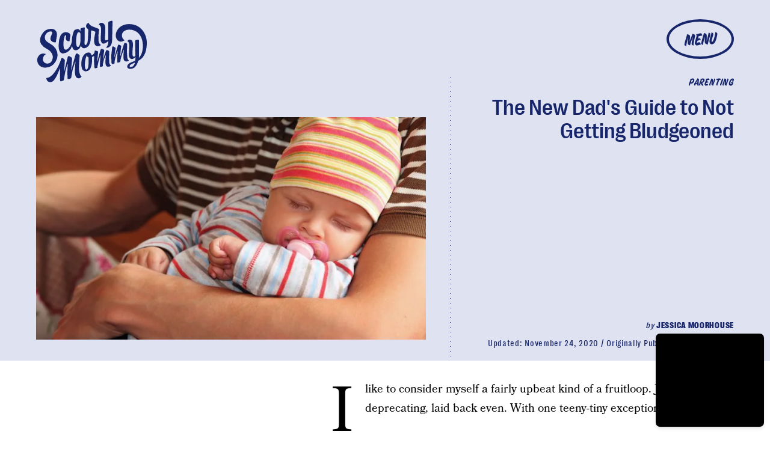

--- FILE ---
content_type: text/html; charset=utf-8
request_url: https://www.scarymommy.com/the-new-dads-guide-to-not-getting-bludgeoned
body_size: 39461
content:
<!doctype html><html lang="en"><head><meta charset="utf-8"/><meta name="viewport" content="width=device-width,initial-scale=1"/><title>The New Dad’s Guide to Not Getting Bludgeoned</title><link rel="preconnect" href="https://cdn2.bustle.com" crossorigin/><link rel="preconnect" href="https://cdn2c.bustle.com" crossorigin/><link rel="preconnect" href="https://imgix.bustle.com"/><link rel="preconnect" href="https://securepubads.g.doubleclick.net"/><style data-href="https://cdn2.bustle.com/2026/scarymommy/main-32b78eee21.css">.V8B{position:relative}.CAk{width:100%;height:100%;border:none;background:none;position:absolute;top:0;right:0;pointer-events:none}.CAk:focus{outline:none}.zwx{position:fixed;inset:0 0 100%;opacity:0;transition:opacity .25s,bottom 0s ease .25s;pointer-events:none}.ecP:checked~.zwx{transition:opacity .25s,bottom 0s;opacity:.7;bottom:0;pointer-events:all}.s4D{align-items:center;background:var(--imageBackgroundColor);display:flex;justify-content:center;margin:0 auto;position:relative;text-align:center;z-index:10000}body>.s4D{inset:0;height:100%;margin:auto;position:fixed;z-index:var(--zIndexNeg)}.hVX{height:170px;position:relative;width:170px}.quB{background:url(https://cdn2.bustle.com/2026/scarymommy/chrome-ed2867e1a6.svg);background-color:var(--slot1);background-size:100% 100%;border:3px solid;border-radius:50%;height:100%;animation:vWL 4s linear infinite}.MNR{color:var(--slot4);font-family:var(--fontFamilyHeadingStyled);font-size:3.5rem;left:-2.25rem;position:absolute;text-shadow:calc(var(--italicStroke) * -1) calc(var(--italicStroke) * -1) 0 var(--slot3),var(--italicStroke) calc(var(--italicStroke) * -1) 0 var(--slot3),calc(var(--italicStroke) * -1) var(--italicStroke) 0 var(--slot3),var(--italicStroke) var(--italicStroke) 0 var(--slot3);top:-1.25rem;transform:rotate(-18deg)}@media(min-width:1025px){.hVX{height:300px;width:300px}.MNR{font-size:6rem}}@keyframes vWL{0%{transform:rotate(1deg)}to{transform:rotate(360deg)}}.qUu{position:absolute;top:0;left:0;right:0;height:var(--headerHeight);pointer-events:none;z-index:var(--zIndexNav)}.pGs{position:fixed}.zUh{display:flex;justify-content:space-between;margin:auto;max-width:var(--maxContainerWidth);padding:.75rem var(--pageGutter) .25rem;position:relative;width:100%}.zYo{margin:-.5rem -.75rem;transition:width var(--transitionHover);width:150px}.m4L .O3D{opacity:0;transition:opacity var(--transitionHover)}.O3D{position:relative;display:block;width:100%;padding-top:62.5%;pointer-events:auto;z-index:var(--zIndexContent)}.Pok{position:absolute;top:0;height:100%;width:100%;fill:var(--metaColor);pointer-events:none}.xxh{transition:fill var(--transitionHover)}.gQC{position:relative;color:var(--metaColor);width:68px;height:40px;display:flex;justify-content:center;align-items:center;border:3px solid;border-radius:50%;cursor:pointer;pointer-events:auto;z-index:1}.gQC span{font-family:var(--fontFamilyHeadingStyled);font-size:1rem;line-height:.8;text-transform:uppercase;transform:rotate(-5deg);margin-top:.2em}.gQC button{inset:0;margin:auto;position:absolute;transition:color .1s;z-index:-1}.IgQ{pointer-events:none}.IgQ .O3D{opacity:1}.Pok path{fill:var(--metaColor);transition:fill .2s}.Pok path:first-child{fill:transparent;transition:fill 0s;transition-delay:.1s}.IgQ .Pok path{fill:var(--slot2)}.IgQ .Pok path:first-child{fill:var(--slot6)}.IgQ .gQC{background:var(--slot2);color:var(--slot6)}.IgQ .zYo{width:105px}@media(min-width:768px){.zYo{margin:-.75rem;width:210px}.gQC{border:3px solid;width:90px;height:53px}.gQC span{font-size:1.25rem}.IgQ .zYo{width:210px}}@media(min-width:1024px){.zYo{width:210px}.zUh{padding-bottom:0;padding-top:2rem}.gQC{border:4px solid;width:112px;height:66px}.gQC span{font-size:1.625rem}}.Ag6{color:var(--slot6);width:100%;margin:0 auto 40px;padding:0 var(--pageGutter);position:relative}.Ag6:before{bottom:.5rem;content:"";display:block;height:22px;width:22px;margin:auto 0;background:currentColor;-webkit-mask-image:url(https://cdn2.bustle.com/2026/scarymommy/search-19aaf10bb2.svg);mask-image:url(https://cdn2.bustle.com/2026/scarymommy/search-19aaf10bb2.svg);-webkit-mask-position:center;mask-position:center;-webkit-mask-repeat:no-repeat;mask-repeat:no-repeat;-webkit-mask-size:100%;mask-size:100%;pointer-events:none;position:absolute;right:var(--pageGutter)}.KY9{font-family:var(--fontFamilyBodySerif);font-size:.875rem;margin:0 auto .25rem}.lix{background:var(--dottedBorderBottom);border:none;color:currentColor;display:block;font-family:var(--fontFamilyHeading);font-size:1.75rem;line-height:1;margin:auto;padding:0 40px .5rem 0;width:100%;appearance:none}.lix::placeholder{color:currentColor;opacity:.5}.Ui6.Ag6{color:var(--slot1);height:100%;max-width:var(--maxContainerWidth);padding:0 var(--pageGutter);margin:0 0 0 auto;border:none;display:flex;align-items:flex-end}.Ui6:before{left:var(--pageGutter);bottom:.5rem}.Ui6 .lix{font-size:1.5rem;width:100%;padding:0 0 .5rem 2.5rem;margin:0}.lix::-ms-clear,.lix::-ms-reveal{display:none;width:0;height:0}.lix::-webkit-search-decoration,.lix::-webkit-search-cancel-button,.lix::-webkit-search-results-button,.lix::-webkit-search-results-decoration{display:none}.lix:focus{outline:none}@media(min-width:768px){.Ag6{margin-bottom:60px}.Ag6:before{height:30px;width:30px}.KY9{font-size:1.25rem;margin-bottom:0}.lix{font-size:3.125rem;padding-top:.75rem}.Ui6 .lix{font-size:1.75rem;padding-bottom:.4rem}}@media(min-width:1025px){.Ag6{margin-bottom:80px}.lix{font-size:5rem;padding-top:1.25rem}.KY9{font-size:1.25rem}}.VH1{display:flex}.y9v{flex-shrink:0}.icx{display:block;width:100%;height:100%;-webkit-mask:center / auto 20px no-repeat;mask:center / auto 20px no-repeat;background:currentColor}.kz3{-webkit-mask-image:url(https://cdn2.bustle.com/2026/scarymommy/copyLink-51bed30e9b.svg);mask-image:url(https://cdn2.bustle.com/2026/scarymommy/copyLink-51bed30e9b.svg)}.Q6Y{-webkit-mask-image:url(https://cdn2.bustle.com/2026/scarymommy/facebook-89d60ac2c5.svg);mask-image:url(https://cdn2.bustle.com/2026/scarymommy/facebook-89d60ac2c5.svg);-webkit-mask-size:auto 23px;mask-size:auto 23px}.g9F{-webkit-mask-image:url(https://cdn2.bustle.com/2026/scarymommy/instagram-2d17a57549.svg);mask-image:url(https://cdn2.bustle.com/2026/scarymommy/instagram-2d17a57549.svg)}.ORU{-webkit-mask-image:url(https://cdn2.bustle.com/2026/scarymommy/mailto-2d8df46b91.svg);mask-image:url(https://cdn2.bustle.com/2026/scarymommy/mailto-2d8df46b91.svg);-webkit-mask-size:auto 16px;mask-size:auto 16px}.e4D{-webkit-mask-image:url(https://cdn2.bustle.com/2026/scarymommy/pinterest-0a16323764.svg);mask-image:url(https://cdn2.bustle.com/2026/scarymommy/pinterest-0a16323764.svg)}.E-s{-webkit-mask-image:url(https://cdn2.bustle.com/2026/scarymommy/snapchat-b047dd44ba.svg);mask-image:url(https://cdn2.bustle.com/2026/scarymommy/snapchat-b047dd44ba.svg)}.xr8{-webkit-mask-image:url(https://cdn2.bustle.com/2026/scarymommy/globe-18d84c6cec.svg);mask-image:url(https://cdn2.bustle.com/2026/scarymommy/globe-18d84c6cec.svg)}.coW{-webkit-mask-image:url(https://cdn2.bustle.com/2026/scarymommy/youtube-79c586d928.svg);mask-image:url(https://cdn2.bustle.com/2026/scarymommy/youtube-79c586d928.svg)}.b18{-webkit-mask-image:url(https://cdn2.bustle.com/2026/scarymommy/x-ca75d0a04e.svg);mask-image:url(https://cdn2.bustle.com/2026/scarymommy/x-ca75d0a04e.svg)}.Jqo{position:relative;z-index:var(--zIndexNav)}.zaM,.hwI{background:var(--slot2)}.zaM{-webkit-overflow-scrolling:touch;position:fixed;inset:0 -100% 0 100%;transform:translateZ(0);opacity:0;transition:transform .25s,opacity 0s ease .25s;color:var(--slot1);overflow:auto}.K8W{display:flex;flex-direction:column;position:relative;width:100%;min-height:100%}.hwI{column-gap:var(--pageGutter);display:flex;justify-content:space-between;padding:.75rem var(--pageGutter) 0;position:sticky;top:0;left:0;z-index:1}.n7w{display:none}.wJ6:checked~.zaM{transform:translate3d(-100%,0,0);opacity:1;transition:transform .25s,opacity 0s}.sIQ{width:183px;pointer-events:auto;z-index:var(--zIndexContent)}.Iul{height:100%;width:100%;pointer-events:none;fill:var(--slot1)}.KjX{column-gap:1rem;display:flex}.wVE{align-items:center;border:3px solid;border-radius:50%;color:var(--slot1);cursor:pointer;display:flex;justify-content:center;height:40px;pointer-events:auto;position:relative;width:68px;z-index:var(--zIndexContent)}.wVE span{font-family:var(--fontFamilyHeadingStyled);font-size:1rem;line-height:.8;text-transform:uppercase;transform:rotate(-5deg);margin-top:.2em}.eAo{flex:1;padding:.5rem var(--pageGutter) 1.875rem;position:relative}.fdE{background:var(--dottedBorderBottom);font-family:var(--fontFamilyHeading);font-size:1.875rem;line-height:1;margin:1.25rem 0 0;padding-bottom:1.25rem;position:relative}.fdE:focus,.hkL:focus{outline:none}.jEZ{align-items:center;column-gap:1rem;display:flex;text-transform:capitalize}.ljw{height:65px;width:65px;background-size:contain;background-repeat:no-repeat}.fdE:nth-of-type(1) .ljw{background-image:url(https://cdn2.bustle.com/2026/scarymommy/pregnancy-1f8ba55a45.png)}.fdE:nth-of-type(2) .ljw{background-image:url(https://cdn2.bustle.com/2026/scarymommy/parenting-850c7f5572.png)}.fdE:nth-of-type(3) .ljw{background-image:url(https://cdn2.bustle.com/2026/scarymommy/yourlife-f6abd298e3.png)}.fdE:nth-of-type(4) .ljw{background-image:url(https://cdn2.bustle.com/2026/scarymommy/family-4f83332eb6.png)}.fdE:nth-of-type(5) .ljw{background-image:url(https://cdn2.bustle.com/2026/scarymommy/video-d4d9061d20.png)}.fdE:nth-of-type(6) .ljw{background-image:url(https://cdn2.bustle.com/2026/scarymommy/latest-7043d3bbeb.png)}.hkL,.nfm{height:2.25rem;width:2.25rem;background:transparent;margin:0;appearance:none;-webkit-appearance:none;border:none;cursor:pointer;position:absolute;right:-.5rem;top:1rem}.nfm{display:none}.hkL:checked+.jEZ .nfm{display:block}.hkL{display:flex;justify-content:center;align-items:center;font-size:1.5rem}.hkL:after{border-left:.5rem solid transparent;border-right:.5rem solid transparent;border-top:.75rem solid var(--slot1);content:"";height:0;transition:transform .15s;width:0}.hkL:checked:after{transform:rotate(180deg)}.qSW{display:flex;flex-direction:column;font-size:1rem;height:auto;max-height:0;opacity:0;text-transform:capitalize}.hkL:checked~.qSW{max-height:300px;opacity:1;transition:max-height var(--transitionHover),opacity var(--transitionHover)}.qSW a{font-family:var(--fontFamilyBodySerif);font-size:1.125rem;letter-spacing:.01em;padding-top:1.5rem;text-decoration:none;white-space:nowrap}.Q-u{justify-content:space-between;margin:0 var(--pageGutter) 2.5rem}.Q-u a{border:1px solid var(--slot1);border-radius:50%;height:30px;width:30px}.Q-u i{transform:scale(.75)}.iX3{display:grid;column-gap:1.25rem;grid-template-columns:1fr 1fr;margin:0 0 0 var(--pageGutter);width:50%}.iX3 a,.iX3 button{background:transparent;cursor:pointer;font-family:var(--fontFamilyHeading);font-size:.8rem;text-align:left;text-transform:uppercase;padding:0 0 1.25rem}.EN6{padding:.625rem var(--pageGutter) 1.875rem}.fNG{background-image:url(https://cdn2.bustle.com/2026/scarymommy/bdg_logo-6dba629bc7.svg);background-position:center;background-repeat:no-repeat;background-size:contain;flex:none;height:32px;margin:0 0 .5rem;width:72px}.urt{font-family:var(--fontFamilyHeading);font-size:.5rem;line-height:1}.wYL:checked~.zaM .sIQ,.wYL:checked~.zaM .KjX{opacity:0;pointer-events:none}.wYL:checked~.zaM .hbV,.wYL:checked~.zaM .gpr{transition:opacity .5s;opacity:1;pointer-events:all}.hbV,.gpr{position:absolute;top:.75rem;opacity:0;pointer-events:none;transform:translateZ(0)}.hbV{left:0;width:100%}.gpr{cursor:pointer;color:var(--slot1);height:2rem;width:40px;line-height:var(--headerHeight);right:var(--pageGutter);text-align:center}.gpr:after,.gpr:before{background:var(--slot1);content:"";height:30%;inset:0;margin:auto;position:absolute;width:2px}.gpr:before{transform:rotate(45deg)}.gpr:after{transform:rotate(-45deg)}@media(min-width:768px){.wVE{border:3px solid;width:90px;height:53px}.wVE span{font-size:1.25rem}}@media(min-width:1024px){.K8W{align-items:baseline;column-gap:var(--pageGutter);flex-direction:row;flex-wrap:wrap;justify-content:space-between;margin:auto;max-width:var(--maxContainerWidth)}.hwI{padding-top:2rem}.wVE{border:4px solid;width:112px;height:66px}.wVE span{font-size:1.625rem}.hwI,.eAo{flex:0 0 100%}.fdE{font-size:3rem}.jEZ{column-gap:1.5rem}.hkL:after{border-left:.75rem solid transparent;border-right:.75rem solid transparent;border-top:1rem solid var(--slot1);content:"";height:0;transition:transform .15s;width:0}.qSW{column-gap:4rem;flex-direction:row;flex-wrap:wrap;font-size:1.5rem}.Q-u{column-gap:.5rem;margin-right:0}.iX3{display:flex;flex:1;justify-content:space-between;margin:0}.EN6{padding:0 var(--pageGutter) 0 0}.hbV,.gpr{top:2rem}}@media(min-width:1025px){.hkL{pointer-events:none}.fdE:hover>.qSW{max-height:100px;opacity:1;transition:max-height var(--transitionHover),opacity var(--transitionHover)}.fdE:hover>.hkL:after{transform:rotate(180deg)}.jEZ a:hover{text-decoration:underline}}.Ex8{align-items:center;background:transparent;border:2px solid;box-shadow:.4em .25em;color:inherit;column-gap:.5rem;cursor:pointer;display:flex;font-family:var(--fontFamilyHeading);font-weight:var(--fontWeightBold);font-size:.875rem;justify-self:center;margin:0 .4em .25em;outline:none;order:6;padding:.5rem .75rem;text-transform:uppercase;z-index:var(--zIndexContent)}.Ex8:after{background:currentColor;content:"";display:inline-block;height:12px;margin-left:.2em;-webkit-mask-image:url(https://cdn2.bustle.com/2026/scarymommy/arrow-aa756eaba7.svg);mask-image:url(https://cdn2.bustle.com/2026/scarymommy/arrow-aa756eaba7.svg);-webkit-mask-size:100% 100%;mask-size:100% 100%;width:1.5rem}.Hsp,.DIw,.l0q:before,.l0q:after{inset:0}.Hsp{align-items:center;display:flex;justify-content:center;position:fixed;z-index:1100}.DIw{background:#0003;position:absolute}.IxI{background:#fff;box-shadow:0 4px 6px -1px #00000014,0 2px 4px -2px #00000014;border-radius:6px;display:grid;margin-bottom:10vh;max-width:600px;padding:1rem;position:relative;width:calc(100% - 2rem)}.l0q{border:none;background:none;cursor:pointer;height:2.5rem;position:absolute;top:.5rem;right:.5rem;width:2.5rem}.l0q:before,.l0q:after{background:#000;content:"";height:75%;margin:auto;position:absolute;width:2px}.l0q:before{transform:rotate(45deg)}.l0q:after{transform:rotate(-45deg)}.l0q:focus{outline:none}.LHe,.eHv,.KXR{grid-column:1;transition:opacity .2s}.LHe{grid-row:1}.eHv{grid-row:2}.DYh .LHe,.DYh .eHv,.KXR{opacity:0;pointer-events:none}.KXR{grid-row:1 / 3;align-self:center}.DYh .KXR{opacity:1;pointer-events:all}.T-R{background-color:var(--slot2);color:var(--slot6)}.ukc{width:calc(100% - 2rem)}.NYu,.Hpu{font-family:var(--fontFamilyBodySerif);line-height:1.17}.NYu{font-size:1.875rem;margin-bottom:.5rem}.Hpu{font-size:1.2rem}input{background:var(--slot3)}@media(min-width:768px){.T-R{padding:1.5rem 1.75rem}.NYu{font-size:2.5rem}}.oHL{color:var(--slot6);font-family:var(--fontFamilyBodySerif);font-size:1.4rem;line-height:1.17;margin:0}.Kym{font-family:var(--fontFamilyBodySerif);margin-top:2.5rem}.BMP{background:var(--dottedBorder);color:var(--slot6);margin:1rem 0 2rem;padding:1.5rem 1.25rem}.gQD{display:grid}.VU5{grid-row:1;background:transparent;border:none;border-bottom:1px solid var(--slot6);color:var(--slot6);font-family:var(--fontFamilyBodySansSerif);font-size:1.12rem;outline:none;padding:1rem 1rem .5rem 0;width:100%}.VU5::placeholder{color:var(--slot6);text-transform:capitalize}.i5n{color:var(--slot6);font-size:1rem}.kj_{color:var(--slot6);font-weight:var(--fontWeightBold);font-size:.9rem;margin-bottom:.5rem;text-transform:uppercase}.i5n input{margin-right:.5rem}button.qgj{grid-row:3;justify-self:end;align-items:center;background:transparent;border:2px solid;box-shadow:10px 10px;color:var(--slot6);column-gap:.5rem;cursor:pointer;display:flex;font-family:var(--fontFamilyHeading);font-weight:var(--fontWeightBold);font-size:1.25rem;margin:0 10px 10px;outline:none;padding:.75rem 1rem;text-transform:uppercase;z-index:var(--zIndexContent)}button.qgj:after{background:var(--slot6);content:"";display:block;height:19px;-webkit-mask-image:url(https://cdn2.bustle.com/2026/scarymommy/arrow-aa756eaba7.svg);mask-image:url(https://cdn2.bustle.com/2026/scarymommy/arrow-aa756eaba7.svg);-webkit-mask-size:100% 100%;mask-size:100% 100%;width:30px}.g-0{grid-row:2;color:var(--slot1);font-family:var(--fontFamilyBodySansSerif);font-size:.625rem;line-height:1.1;letter-spacing:-.01em;margin:.5rem 0 1.5rem;opacity:.8}.g-0 a{color:inherit;font-weight:var(--fontWeightBold)}.uxm{grid-row:4}.uxm>div{margin-top:1rem}@font-face{font-family:Bookmania;font-display:swap;src:url(https://cdn2c.bustle.com/2026/scarymommy/BookmaniaRegular-f83bfc17e1.woff2) format("woff2")}@font-face{font-family:Bookmania;font-display:swap;font-style:italic;src:url(https://cdn2c.bustle.com/2026/scarymommy/BookmaniaRegularItalic-9741d970a6.woff2) format("woff2")}@font-face{font-family:Bookmania;font-weight:700;font-display:swap;src:url(https://cdn2c.bustle.com/2026/scarymommy/BookmaniaBold-64e73d9849.woff2) format("woff2")}@font-face{font-family:Right Grotesk;font-display:swap;src:url(https://cdn2c.bustle.com/2026/scarymommy/PPRightGrotesk-Medium-1dcda3a34d.woff2) format("woff2")}@font-face{font-family:Right Grotesk;font-weight:700;font-display:swap;src:url(https://cdn2c.bustle.com/2026/scarymommy/PPRightGrotesk-CompactBlack-1d7a324b26.woff2) format("woff2")}@font-face{font-family:Right Grotesk Text;font-display:swap;src:url(https://cdn2c.bustle.com/2026/scarymommy/PPRightGroteskText-CompactMedium-bd7fbbfd46.woff2) format("woff2")}@font-face{font-family:House Movement;font-display:swap;src:url(https://cdn2c.bustle.com/2026/scarymommy/HouseMvmt-Sign-0c40daf030.woff2) format("woff2")}::selection{background:var(--slot4);color:var(--slot3)}*,*:before,*:after{box-sizing:inherit}html{box-sizing:border-box;font-size:var(--fontSizeRoot);line-height:var(--lineHeightStandard);-webkit-text-size-adjust:100%;text-size-adjust:100%;-webkit-tap-highlight-color:rgba(0,0,0,0)}body{background:var(--slot2);color:var(--slot1);font-family:var(--fontFamilyBodySerif);margin:0;overflow-y:scroll;-webkit-font-smoothing:antialiased;-moz-osx-font-smoothing:grayscale}a{color:var(--slot1);background:transparent;cursor:pointer;text-decoration:none;word-wrap:break-word}h1,h2,h3,h4{font-family:var(--fontFamilyBodySerif);margin:2rem 0 1rem;text-rendering:optimizeLegibility;line-height:1.2}p,blockquote{margin:32px 0}button{border:none}cite{font-style:normal}img{max-width:100%;border:0;backface-visibility:hidden;transform:translateZ(0)}iframe{border:0}::placeholder{color:#ccc}.UdU{display:flex}.UdU>div:before,.hzA.UdU:before{display:block;width:100%;height:var(--minAdSpacing);position:absolute;top:0;color:var(--slot1);content:"ADVERTISEMENT";font-family:var(--fontFamilyHeadingStyled);font-size:.65rem;letter-spacing:.2em;line-height:var(--minAdSpacing);opacity:.6;word-break:normal;text-align:center}.UdU>div{margin:auto;padding:var(--minAdSpacing) 0}.hzA.UdU{background-color:var(--adBackgroundColor);grid-column:1 / -1;padding:var(--minAdSpacing) 0}.hzA.UdU>div{padding:0}.hzA.UdU>div:before{content:none}.vmZ{min-width:1px;min-height:1px}.EdX{display:block;width:100%;height:100%;transition:opacity .3s}.ap2{position:relative;width:100%}.ap2 .EdX{position:absolute;top:0;left:0;width:100%}.dSy{object-fit:cover;position:absolute;top:0;left:0}.vB9{background:#e1e1e140}.vB9 .EdX{opacity:0}.EdX video::-webkit-media-controls-enclosure{display:none}.zzk{min-width:1px;min-height:1px;overflow-x:hidden;position:relative;text-align:center;z-index:0}.APH{overflow-y:hidden}.pCo,.pCo>div,.pCo>div>div{width:100%;margin:auto;max-width:100vw;text-align:center;overflow:visible;z-index:300}.pCo{min-height:var(--minAdHeight)}.pCo>div{position:sticky;top:var(--headerHeightStickyScrollableAd)}@media screen and (max-width:1024px){.k_e{grid-row-end:auto!important}}.stickyScrollableRailAd>div{position:sticky;top:var(--headerHeightStickyScrollableAd);margin-top:0!important;padding-bottom:var(--minAdSpacing)}.Ldt{min-height:var(--minAdHeightStickyScrollable)}.Ldt>div{margin-top:0!important}.GQx [id^=google_ads_iframe]{height:0}.JUn,.LWq,.HuM{height:1px}.HuM>div{overflow:hidden}#oopAdWrapperParent:not(:empty){background-color:var(--adBackgroundColor);min-height:var(--minAdHeightVideo);margin-bottom:var(--minAdSpacing)!important;z-index:var(--zIndexOverlay)}#oopAdWrapper:not(:empty),#oopAdWrapper:empty+div{background-color:var(--adBackgroundColor);z-index:var(--zIndexOverlay)}#oopAdWrapper>div>div{margin:0 auto}.buT,.TX9{background:none;border:none;margin:0;width:32px;height:32px;position:absolute;bottom:3px;cursor:pointer;background-repeat:no-repeat;background-position:center}.buT{left:40px;background-image:url(https://cdn2.bustle.com/2026/scarymommy/pause-bd49d74afd.svg)}.Am5{background-image:url(https://cdn2.bustle.com/2026/scarymommy/play-3e2dff83eb.svg)}.TX9{left:6px;background-image:url(https://cdn2.bustle.com/2026/scarymommy/unmute-9a8cd4cbb8.svg)}.D5o{background-image:url(https://cdn2.bustle.com/2026/scarymommy/mute-ea100a50bf.svg)}.ne7{background:var(--slot3);color:var(--slot4);display:flex;min-height:100vh;overflow:hidden;padding:0 var(--pageGutter)}.C57{align-items:center;display:flex;flex-direction:column;justify-content:center;margin:auto;max-width:var(--maxContainerWidth);width:100%}.O-2{background:url(https://imgix.bustle.com/uploads/image/2022/2/3/f39d58aa-1997-4013-ac83-5c2af52e5263-slice.png?w=800&h=800&fit=crop&crop=faces);background-position:center;background-repeat:no-repeat;background-size:100%;height:414px;width:414px;transform:rotate(-15deg)}.A6T{align-items:flex-start;display:flex;flex-direction:column;margin-top:-3rem;padding-bottom:5rem;position:relative}.QGg{color:var(--slot4);font-family:var(--fontFamilyHeading);font-size:8rem;font-weight:var(--fontWeightBold);grid-column:3;line-height:.8;padding:.5rem 0 0 var(--pageGutter);text-transform:uppercase;text-shadow:-14px 7px 1px var(--textShadowColor);word-spacing:10000px;-webkit-text-stroke:.015em var(--slot3)}.QGg span{font-family:var(--fontFamilyHeadingStyled);font-size:2rem;left:0;position:absolute;text-shadow:calc(var(--italicStroke) * -1) calc(var(--italicStroke) * -1) 0 var(--slot3),var(--italicStroke) calc(var(--italicStroke) * -1) 0 var(--slot3),calc(var(--italicStroke) * -1) var(--italicStroke) 0 var(--slot3),var(--italicStroke) var(--italicStroke) 0 var(--slot3);top:.25rem;transform:rotate(-8deg);-webkit-text-stroke:0}.egB{font-size:1.4rem;margin:1.25rem 0 1.75rem}.jtK{align-items:center;background:transparent;border:2px solid;box-shadow:10px 10px;color:var(--slot4);column-gap:.5rem;cursor:pointer;display:flex;font-family:var(--fontFamilyHeading);font-weight:var(--fontWeightBold);font-size:1rem;margin:0 10px 10px 0;outline:none;padding:.75rem 1rem;text-transform:uppercase;z-index:var(--zIndexContent)}.jtK:after{background:var(--slot4);content:"";display:block;height:19px;-webkit-mask-image:url(https://cdn2.bustle.com/2026/scarymommy/arrow-aa756eaba7.svg);mask-image:url(https://cdn2.bustle.com/2026/scarymommy/arrow-aa756eaba7.svg);-webkit-mask-size:100% 100%;mask-size:100% 100%;width:30px}@media(min-width:768px){.O-2{height:calc(100vw - 380px);width:100%}.A6T{flex:0 0 380px;margin-top:0;padding-bottom:0}.QGg{font-size:12.5rem}}@media(min-width:1025px){.C57{flex-direction:row-reverse}.O-2{height:800px}.QGg{padding:0}.QGg span{font-size:2.75rem;left:-1rem}}.he5{position:relative;width:1px;height:1px;margin-top:-1px;min-height:1px}.hwi{top:50vh}.h4R{top:-50vh}.h5Q{height:1px;margin:0 auto;max-width:var(--maxContainerWidth);width:calc(100% - var(--pageGutter) - var(--pageGutter))}:root{--primaryColor: var(--slot4);--textColor: var(--slot1);--metaColor: var(--slot4);--navColor: var(--slot4);--imageBackgroundColor: rgba(225, 225, 225, .25);--adBackgroundColor: rgba(225, 225, 225, .55);--headerHeight: 70px;--bigLogoHeaderHeight: 115px;--pageGutter: 1.25rem;--bodyGutter: .75rem;--verticalCardSpacing: 3rem;--maxContainerWidth: 1440px;--maxBodyWidth: 768px;--maxFeatureBodyWidth: 768px;--maxFeatureContentWidth: 1252px;--viewportHeight: 100vh;--cardMinHeight: 500px;--cardMaxHeight: 800px;--cardMaxHeightFeature: 1200px;--cardHeight: clamp(var(--cardMinHeight), 80vh, var(--cardMaxHeight));--featureCardHeight: clamp(var(--cardMinHeight), 100vh, var(--cardMaxHeightFeature));--minAdSpacing: 2rem;--minAdHeight: calc(var(--minAdSpacing) * 2 + 250px);--minAdHeightStickyScrollable: calc(var(--minAdSpacing) * 2 + 400px);--minAdHeightVideo: 188px;--headerHeightStickyScrollableAd: calc(var(--headerHeight) - 2rem);--mobiledocSpacing: 1.5rem;--controlSpacing: 2.5rem;--italicStroke: .05em;--dottedBorderTop: linear-gradient(to right, currentColor 10%, rgba(255, 255, 255, 0) 0%) top right/8px 1px repeat-x;--dottedBorderBottom: linear-gradient(to right, currentColor 10%, rgba(255, 255, 255, 0) 0%) bottom right/8px 1px repeat-x;--dottedBorderRight: linear-gradient(currentColor 10%, rgba(255, 255, 255, 0) 0%) top right/1px 8px repeat-y;--dottedBorderLeft: linear-gradient(currentColor 10%, rgba(255, 255, 255, 0) 0%) top left/1px 8px repeat-y;--dottedBorder: var(--dottedBorderTop), var(--dottedBorderBottom), var(--dottedBorderRight), var(--dottedBorderLeft);--fontFamilyHeading: "Right Grotesk", sans-serif;--fontFamilyHeadingStyled: "House Movement", sans-serif;--fontFamilyBodySerif: "Bookmania", serif;--fontFamilyBodySansSerif: "Right Grotesk Text", sans-serif;--fontSizeRoot: 16px;--lineHeightStandard: 1.3;--fontWeightLight: 300;--fontWeightRegular: 400;--fontWeightBold: 700;--transitionHover: .2s;--easeOutQuart: cubic-bezier(.25, .46, .45, .94);--zIndexNeg: -1;--zIndexBackground: 0;--zIndexContent: 100;--zIndexOverContent: 200;--zIndexFloatAd: 300;--zIndexPopUp: 400;--zIndexFloating: 500;--zIndexNav: 600;--zIndexOverlay: 700}@media(min-width:768px){:root{--headerHeight: 102px;--italicStroke: .03em;--controlSpacing: 3rem;--cardMinHeight: 600px}}@media(min-width:1024px){:root{--minAdSpacing: 2.5rem;--bodyGutter: 5rem;--pageGutter: 3.75rem;--verticalCardSpacing: 3.75rem;--headerHeight: 160px;--bigLogoHeaderHeight: 264px;--cardMaxHeightFeature: 1000px}}
</style><style data-href="https://cdn2.bustle.com/2026/scarymommy/commons-1-3bd5eb15d0.css">.sWr{height:100%;width:100%;position:relative}.jWY{height:100vh}.asF{height:100%;max-height:none;background-color:var(--slot7)}.btA{background:var(--slot7)}.iGR{height:auto;min-height:0}.L7S{opacity:0}.TGq{opacity:0;will-change:transform;animation:aBP .2s var(--easeOutQuart) .1s forwards}@keyframes aBP{0%{opacity:0}to{opacity:1}}.cCV{padding:0}.Rfb{min-width:1px;min-height:1px;position:relative}.kOK{display:block;width:100%;height:100%;transition:opacity .4s;object-fit:cover}.sMW{position:relative;width:100%}.U-k{position:absolute;top:0;left:0;width:100%}.NUO{background:var(--imageBackgroundColor, rgba(225, 225, 225, .25))}.M_P{cursor:pointer;width:48px;height:48px;pointer-events:all}.M_P:after{display:block;content:" ";margin:auto}.KAj{filter:brightness(.85)}.pxF{position:relative;min-width:1px;min-height:1px}.N4z{display:block;transition:opacity .2s linear;width:100%;height:100%}.j-j{background:var(--imageBackgroundColor, rgba(225, 225, 225, .25))}.j-j .N4z{opacity:0}.N4z::-webkit-media-controls-enclosure{display:none}.mvL .N4z{position:absolute;top:0;left:0}.JHj{align-self:end;justify-self:end}.LJm{position:relative}.LJm:before,.LJm:after{position:absolute;background:currentColor}.LJm:before{content:"";width:100%;height:100%;top:0;-webkit-mask-image:url(https://cdn2.bustle.com/2026/scarymommy/circle-cc569210c4.svg);mask-image:url(https://cdn2.bustle.com/2026/scarymommy/circle-cc569210c4.svg);-webkit-mask-size:100%;mask-size:100%}.LJm:after{width:24px;height:24px;top:50%;left:50%;transform:translate(-50%,-50%);-webkit-mask-image:url(https://cdn2.bustle.com/2026/scarymommy/audio-58f66c2fdf.svg);mask-image:url(https://cdn2.bustle.com/2026/scarymommy/audio-58f66c2fdf.svg)}.nKF:after{-webkit-mask-image:url(https://cdn2.bustle.com/2026/scarymommy/muted-931464476f.svg);mask-image:url(https://cdn2.bustle.com/2026/scarymommy/muted-931464476f.svg)}.YOh:before{content:"";position:absolute;display:block;top:0;right:0;width:100%;height:100%;background:linear-gradient(0deg,var(--gradientHalfOpacity),var(--gradientTransparent) 60%);z-index:1;pointer-events:none}.x2j:after{content:"";display:block;height:32px;width:32px;opacity:.5;position:absolute;top:50%;left:50%;transform:translate(-50%,-50%);transform-origin:0 0;border:3px dotted;border-color:transparent transparent var(--slot6) var(--slot6);border-radius:50%;animation:PZv 1.2s linear infinite}@keyframes PZv{0%{transform:rotate(0) translate(-50%,-50%)}to{transform:rotate(360deg) translate(-50%,-50%)}}.JOT{min-height:1rem;font-family:var(--fontFamilyBodySansSerif);font-size:.75rem;line-height:1.2;letter-spacing:.02em}.JOT,.JOT a{color:inherit}.KS5{display:flex;flex-direction:row;align-items:self-end;justify-content:flex-end}.Izs,.cWT,.c3b{margin:0 .25rem 0 0;white-space:nowrap}.KS5 .PWd{margin:auto 0}@media(min-width:768px){.Fsv .KS5{flex-direction:column;align-items:flex-end}.Fsv .Izs,.Fsv .cWT,.Fsv .c3b{margin:0 0 .25rem}}.tx4,.Ipo{font-family:var(--fontFamilyBodySansSerif);font-size:.75rem;line-height:1.2;letter-spacing:.02em;color:inherit}.Ipo{margin:0 .5rem}.saA{font-family:var(--fontFamilyBodySansSerif);font-size:.75rem;line-height:1.3;letter-spacing:.05em;margin:0}.saA a,.saA span{font-family:var(--fontFamilyHeading);font-style:normal;font-weight:var(--fontWeightBold);color:inherit;text-transform:uppercase}@media(min-width:1025px){.saA{font-size:.875rem}}.GqV{width:100%;height:100%;background:var(--slot7);color:var(--slot8)}.gsz{display:grid;height:var(--cardHeight);margin:0 auto;position:relative;width:100%}.I0j{height:var(--featureCardHeight)}.dPJ.gsz{height:var(--viewportHeight);padding-bottom:var(--controlSpacing)}.aVX{font-family:var(--fontFamilyBodySerif);font-size:inherit;font-weight:var(--fontWeightRegular);line-height:1.1}.gsz .aVX{margin:0}.oL7{height:100%;width:100%}.r87{font-family:var(--fontFamilyBodySansSerif);font-size:.875rem;line-height:1.5}.r87 *{margin:0}.r87 *+*{margin-top:1rem}.Vms{display:block;font-family:var(--fontFamilyBodySansSerif);font-size:.625rem;line-height:1.2;letter-spacing:.02em}.Vms a,.r87 a{color:inherit;text-decoration:underline}.QwJ{display:flex;align-items:baseline;margin-bottom:.75rem}.K_c{font-family:var(--fontFamilyHeadingStyled);font-size:.875rem;line-height:1.3;letter-spacing:.05em;text-transform:uppercase}.rAY{font-family:var(--fontFamilyBodySansSerif);font-size:.75rem;line-height:1.3;letter-spacing:.05em}.mFJ{display:none;pointer-events:none}@media(min-width:1024px){.r87,.K_c{font-size:1rem}.rAY{font-size:.875rem}.Vms{font-size:.75rem}}.fQd{grid-template-rows:1fr repeat(4,auto);grid-template-columns:1fr;max-width:var(--maxContainerWidth);padding:var(--headerHeight) var(--pageGutter) var(--pageGutter);text-align:right}.hJa{grid-row:1;overflow:hidden}.y5h{object-fit:contain;object-position:bottom left}.Vo4{grid-row:2;text-align:left;margin-top:.5rem}.niu{background:var(--dottedBorderTop),var(--dottedBorderBottom);grid-row:3;margin:1.25rem 0;padding:1.25rem 0;position:relative}.n3V{justify-content:flex-end}.Bal{margin-bottom:1rem}.gai{font-family:var(--fontFamilyHeading)}.Svz{grid-row:4}.AOE{grid-row:5;margin-top:.75rem}.AOE *{display:inline}.AOE div+div:before{content:" / "}.Doa{font-size:1.25rem}.vWV{font-size:1.375rem}.RzU{font-size:1.5rem}.XJV{font-size:1.75rem}.npW{font-size:2rem}@media(min-width:768px){.Doa{font-size:1.75rem}.vWV{font-size:2rem}.RzU{font-size:2.25rem}.XJV{font-size:2.5rem}.npW{font-size:2.75rem}}@media(min-width:1024px){.fQd{grid-template-rows:1fr repeat(3,auto) 1.25rem;grid-template-columns:3fr 5rem 2fr;padding-top:calc(var(--headerHeight) - 2rem)}.fQd,.Zn3.fQd{padding-bottom:unset}.Zn3.fQd{grid-template-rows:1fr repeat(3,auto) var(--controlSpacing)}.hJa{grid-column:1;grid-row:1 / 4}.y5h{object-position:bottom right}.Vo4{grid-column:1;grid-row:4;text-align:right}.niu{background:none;grid-column:3;grid-row:1;margin-top:0;padding-top:0}.Svz{grid-column:3;grid-row:2}.AOE{grid-column:3;grid-row:3 / 5}.NOw{background:var(--dottedBorderRight);display:block;grid-row:1 / -1;grid-column:2;width:1px;height:100%;justify-self:center}.OYW{font-size:1.75rem}.qgN{font-size:2rem}.ZQG{font-size:2.25rem}.UWA{font-size:2.5rem}.hfi{font-size:3rem}}@media(min-width:1440px){.OYW{font-size:2.25rem}.qgN{font-size:2.5rem}.ZQG{font-size:2.75rem}.UWA{font-size:3rem}.hfi{font-size:3.5rem}}.vgf{align-items:baseline;column-gap:.15rem;display:flex;font-family:var(--fontFamilyBodySansSerif);padding:.5rem 0 0}.t8s{font-size:.65rem}.lAq{font-weight:var(--fontWeightBold);font-size:.75rem;line-height:1.2}.Rcu{display:grid;width:100%}.O8F{grid-column:1;font-family:var(--fontFamilyHeadingStyled);font-size:.875rem;line-height:1;letter-spacing:.05em;text-transform:uppercase}.yiq{color:inherit;font-family:var(--fontFamilyHeading);line-height:1.2}.RSA{font-family:var(--fontFamilyBodySansSerif);font-size:.925rem;line-height:1.2;letter-spacing:.01em}.RSA a{text-decoration:underline}.w7_{display:flex;flex-direction:column;align-items:center}.JEe+.JEe{margin-top:1.25rem}.o75{display:flex;column-gap:1rem;font-family:var(--fontFamilyHeadingStyled);letter-spacing:.05em}.ksY,.XM6{line-height:1.1}._N2{align-self:center;position:relative;opacity:.5}.XM6{font-family:var(--fontFamilyBodySansSerif);font-size:.875rem;letter-spacing:0}._N2:after{background:currentColor;content:"";height:3px;inset:0 -.2em .2em;margin:auto;position:absolute}.yMn{display:flex;align-items:center;column-gap:.5rem;background:transparent;border:2px solid;box-shadow:.4em .25em;font-family:var(--fontFamilyHeading);font-weight:var(--fontWeightBold);font-size:.875rem;margin:0 .4em .25em;padding:.5rem .75rem;text-transform:uppercase;outline:none;cursor:pointer;z-index:var(--zIndexContent)}.yMn:after{background:currentColor;content:"";display:inline-block;height:12px;margin-left:.2em;-webkit-mask-image:url(https://cdn2.bustle.com/2026/scarymommy/arrow-aa756eaba7.svg);mask-image:url(https://cdn2.bustle.com/2026/scarymommy/arrow-aa756eaba7.svg);-webkit-mask-size:100% 100%;mask-size:100% 100%;width:1.5rem}@media(min-width:768px){.O8F{font-size:1.125rem}.RSA{font-size:1rem;line-height:1.3}}.Hof{position:absolute;top:0;left:0;width:100%;height:100%;z-index:0}.Qf5{--videoLinkUrlHeight: calc(100% - 75px) ;position:relative;margin:auto}.BQA{margin:0}.rv9,.Afu{font-family:var(--fontFamilyBodySansSerif);line-height:1.2;letter-spacing:.01em;z-index:var(--zIndexContent)}.rv9{font-size:.625rem}.Qf5 .rv9 a{color:inherit;text-decoration:underline;border:none}.Qf5 .rv9 *{margin:0}.Afu{display:block;font-size:.5rem}.H0B{display:none}.RlV>div:first-child{padding-top:150%}.RlV img{object-fit:contain;inset:0;position:absolute}@media(min-width:1024px){.rv9{font-size:.75rem}.Afu{font-size:.625rem}}@media(min-width:1025px){.RlV>div:first-child{padding-top:100%}}.EvN{background:#ffffffe0;border:1px solid #e5e5e5;border-radius:6px;display:grid;grid-template-columns:1fr 1fr;gap:1rem;padding:1rem;width:100%;font-family:var(--fontFamilySansSerif);box-shadow:0 4px 6px -1px #00000014,0 2px 4px -2px #00000014;transition:box-shadow .2s}.BLp,.v9d{grid-column:1 / -1}.v9d{height:100%;display:flex;flex-direction:column;gap:1rem}.ZDA{font-size:1.5rem;font-weight:600;line-height:1.15;margin:0 0 .5rem}.ss_{font-size:.7rem;line-height:1.2;padding:.75rem 0 1rem}.O_Z{align-self:center;height:24px;max-width:100px;grid-column:1;margin-left:.25rem}.Txw{background:url(https://cdn2.bustle.com/2026/scarymommy/amazon-logo-06b41cef1d.svg) left / contain no-repeat}.uxd{background:url(https://cdn2.bustle.com/2026/scarymommy/target-logo-1c98143553.svg) left / contain no-repeat}.eJo{background:url(https://cdn2.bustle.com/2026/scarymommy/walmart-logo-1825258248.svg) left / contain no-repeat}.ny3{padding-top:100%;position:relative;overflow:hidden}.s-G{object-fit:contain;position:absolute;top:0}.ySL{padding:0;font-size:1.5rem;font-weight:600;line-height:1;margin-right:.5rem;white-space:nowrap;text-align:right}.Jg3{align-self:end;font-size:1rem;margin-right:unset}.mOS{font-size:1.2rem;opacity:.65;position:relative;text-decoration:line-through;margin-right:.75rem}.Lvw{border:none;background-color:transparent;border-top:1px solid #e5e5e5;cursor:pointer;font-family:sans-serif;margin-top:.5rem;padding:.75rem 0 0;width:100%}.hE6{background:#131921;border-radius:6px;color:#fff;display:flex;font-size:1.1rem;font-weight:600;gap:.5rem;justify-content:center;padding:1rem;text-transform:capitalize;transition:background .2s}.lsP{background:#ffb442;position:absolute;font-weight:600;font-size:.9rem;text-transform:uppercase;letter-spacing:.02rem;padding:.2rem 0 0;top:0;right:0;border-top-right-radius:6px;width:64px;text-align:center}.lsP:after{content:"";display:block;background-color:transparent;border-left:32px solid transparent;border-right:32px solid transparent;border-top:9px solid #ffb442;border-bottom:none;position:absolute;left:0;right:0;top:100%}.zdJ{display:grid;column-gap:1rem;grid-template-columns:1fr 1fr}.O_Z,.ySL{grid-row:1}.Lvw{grid-column:1 / -1}@media(min-width:768px){.EvN{padding:1.25rem;gap:1.25rem;grid-template-columns:2fr 1fr 1fr}.EvN:not(.hXd):hover{box-shadow:0 20px 25px -5px #0000001a,0 8px 10px -6px #0000001a}.EvN:not(.hXd):hover .hE6,.hXd .Lvw:hover .hE6{background:#273344}.EvN:not(.hXd):hover .hE6:after,.hXd .Lvw:hover .hE6:after{opacity:1;transform:translate3d(4px,0,0)}.BLp{grid-column:1}.v9d{grid-column:2 / -1;gap:1.75rem}.ZDA{font-size:1.75rem;margin:1.5rem 0 0}.hE6:after{content:"";width:20px;height:20px;margin-right:-18px;opacity:0;background:url(https://cdn2.bustle.com/2026/scarymommy/arrow-fc94c1aee2.svg);transition:transform .15s,opacity .3s}}
</style><style data-href="https://cdn2.bustle.com/2026/scarymommy/commons-2-94444077fc.css">.lR_{width:100%;height:100%;background:var(--slot7);color:var(--slot8)}.SIZ{display:grid;height:var(--cardHeight);margin:0 auto;position:relative;width:100%}.lk7{height:var(--featureCardHeight)}.DwG,.eqj{height:100%;width:100%}.LD0 p{font-family:var(--fontFamilyBodySansSerif);font-size:.875rem;line-height:1.5}.LD0 h2{font-family:var(--fontFamilyHeading);font-size:inherit;font-weight:var(--fontWeightRegular);line-height:1.1}.LD0 p,.LD0 h2{margin:0 0 1rem}.LD0 :last-child{margin:0}.Sk_{display:block;font-family:var(--fontFamilyBodySansSerif);font-size:.625rem;line-height:1.2;letter-spacing:.02em}.Sk_ a,.LD0 a{color:inherit;text-decoration:underline}.Stm{display:flex;align-items:baseline;margin-bottom:.75rem}.MPm{font-family:var(--fontFamilyHeadingStyled);font-size:.875rem;line-height:1.3;letter-spacing:.05em;text-transform:uppercase}.U6C{font-family:var(--fontFamilyBodySansSerif);font-size:.75rem;line-height:1.3;letter-spacing:.05em}.U6C *{display:inline}.U6C div+div:before{content:" / "}.YV5{display:none;pointer-events:none}@media(min-width:1024px){.MPm,.LD0 p{font-size:1rem}.U6C{font-size:.875rem}.Sk_{font-size:.75rem}}.kCG{--iconSize: 100px}.kpW{grid-template-rows:1fr repeat(4,auto);grid-template-columns:1fr;max-width:var(--maxContainerWidth);padding:var(--headerHeight) var(--pageGutter) var(--pageGutter);text-align:right}.pir{height:var(--viewportHeight);padding-bottom:var(--controlSpacing)}.rKC{grid-row:1;grid-column:1;overflow:hidden}.Uoz{object-fit:contain;object-position:bottom left}.ZrM{grid-row:2;grid-column:1;text-align:left;margin-top:.5rem;margin-right:calc(var(--iconSize) + .5rem)}.ED6{width:var(--iconSize);grid-row:1 / 3;grid-column:1;justify-self:end;margin-bottom:-1.25rem;margin-right:-1.25rem}.ZmB{object-fit:contain;object-position:center bottom}.Oj1{background:var(--dottedBorderTop),var(--dottedBorderBottom);grid-row:3;grid-column:1;margin:1.25rem 0;padding:1.25rem 0;position:relative}.rMj{justify-content:flex-end}.NiJ{grid-row:4}.vwu{grid-row:5;margin-top:.75rem}.Mkq{font-size:1.25rem}.vrl{font-size:1.375rem}.ocd{font-size:1.5rem}.gqe{font-size:1.75rem}._x7{font-size:2rem}@media(min-width:768px){.kpW{--iconSize: 210px}.Mkq{font-size:1.75rem}.vrl{font-size:2rem}.ocd{font-size:2.25rem}.gqe{font-size:2.5rem}._x7{font-size:2.75rem}}@media(min-width:1024px){.kpW{grid-template-rows:1fr repeat(3,auto) 1.25rem;grid-template-columns:3fr 5rem 2fr;padding-bottom:unset}.pir.kpW{grid-template-rows:1fr repeat(3,auto) var(--controlSpacing)}.rKC{grid-column:1;grid-row:1 / 4}.Uoz{object-position:bottom right}.ZrM{grid-column:1;grid-row:4;text-align:right;margin-right:unset}.ED6{grid-column:2;grid-row:1 / -2;justify-self:center;margin-bottom:unset}.Oj1{background:none;grid-column:3;grid-row:1;margin-top:0;padding-top:0}.Oj1:after{content:none}.NiJ{grid-column:3;grid-row:2}.vwu{grid-column:3;grid-row:3 / 5}.zSH{background:var(--dottedBorderRight);display:block;grid-row:1 / -1;grid-column:2;width:1px;height:100%;justify-self:center}.AkR{font-size:1.75rem}.MfB{font-size:2rem}.O7W{font-size:2.25rem}.EdL{font-size:2.5rem}.nem{font-size:3rem}}@media(min-width:1440px){.AkR{font-size:2.25rem}.MfB{font-size:2.5rem}.O7W{font-size:2.75rem}.EdL{font-size:3rem}.nem{font-size:3.5rem}}.MVF{display:grid;grid-template-rows:1fr repeat(3,auto);grid-template-columns:3fr 2fr;width:100%;height:var(--cardHeight);padding:var(--headerHeight) var(--pageGutter) var(--pageGutter);background:var(--slot7);color:var(--slot8)}.bX7{height:var(--featureCardHeight)}.xuJ{height:var(--viewportHeight);padding-bottom:var(--controlSpacing)}.YyI,.H2-{grid-row:1;grid-column:1 / -1;overflow:hidden;position:relative}.poO{object-fit:contain}.bxT{grid-row:3 / -1;grid-column:1;font-size:.875rem}.UUp{font-size:.75rem}.MVF .bxT *+*{margin-top:.25rem}.bdM{grid-row:4;grid-column:2;align-self:end}.JHP{background:var(--dottedBorderTop);display:block;grid-row:2;grid-column:1 / -1;width:100%;height:1px;margin:1.75rem 0}@media(min-width:1024px){.MVF{grid-template-rows:1fr auto 1.75rem;grid-template-columns:2fr 2.5rem 3fr;padding-top:calc(var(--headerHeight) - 2rem);padding-bottom:unset}.xuJ{grid-template-rows:1fr auto var(--controlSpacing)}.bxT{grid-row:1 / 3;align-self:end;font-size:1rem}.UUp{font-size:.875rem}.YyI,.H2-{grid-column:3}.bdM{grid-column:3;grid-row:2;margin-top:1rem}.JHP{background:var(--dottedBorderRight);grid-row:1 / -1;grid-column:2;width:1px;height:100%;justify-self:center;margin:0}}@media(min-width:1440px){.MVF{--sideMarginWidth: calc((100vw - var(--maxContainerWidth)) / 2 + var(--pageGutter));padding-left:var(--sideMarginWidth);padding-right:var(--sideMarginWidth)}}.XUu{min-width:1px;min-height:260px;position:relative}.XUu>*{margin:0 auto}.Jen{position:absolute;inset:0;display:flex;justify-content:center;align-items:center}.RK- .Jen{background:#fafafa;border:1px solid rgb(219,219,219);border-radius:4px}.W3A{color:inherit;display:block;height:3rem;width:3rem;padding:.75rem}.W3A i{display:none}.RK- .W3A{height:1.5rem;width:1.5rem}.RK- .W3A i{display:inline-block;background-color:#bebebe;transform:scale(.75)}.bwd{padding-top:56.25%;position:relative;min-height:210px}.TVx{position:absolute;top:0;left:0;width:100%;height:100%}._-W{min-height:210px}.fb_iframe_widget iframe,.fb_iframe_widget span{max-width:100%!important}.tu9{position:absolute;top:0;left:0;width:100%;height:100%}.wHQ{position:relative}.zDQ{min-width:1px;min-height:180px;margin:-10px 0}.zDQ>iframe{position:relative;left:50%;transform:translate(-50%)}.UyF{width:1px;min-width:100%!important;min-height:100%}.BCT{position:relative;min-height:500px;display:flex;align-items:center;text-align:center}.BCT:after{content:"";display:block;clear:both}.A7C{float:left;padding-bottom:210px}.yzx{position:absolute;inset:0;display:flex;justify-content:center;align-items:center}.MJ1 .yzx{background:#fafafa;border:1px solid rgb(219,219,219);border-radius:4px}.GmH{color:inherit;display:block;height:3rem;width:3rem;padding:.5rem}.GmH i{display:none}.MJ1 .GmH i{display:inline-block;background-color:#bebebe}@media(min-width:768px){.A7C{padding-bottom:160px}}.jOH{width:400px;height:558px;overflow:hidden;max-width:100%}.US1{aspect-ratio:16 / 9;position:relative}.GFB{min-height:300px}.GFB iframe{background:#fff}.P4c{display:flex;min-height:600px;min-width:325px;max-width:605px;margin:auto}.P4c>*{margin:0 auto;flex:1}.Duw{display:flex;width:100%;height:100%;justify-content:center;align-items:center}.nv3 .Duw{background:#fafafa;border:1px solid rgb(219,219,219);border-radius:4px}.nHf{color:inherit;display:block;height:3rem;width:3rem;padding:.5rem}.nv3 .nHf i{background:#bebebe}.Muh{padding-top:56.25%;position:relative}.KTw{padding-top:100%;position:relative}.L3D{position:relative;padding-top:175px}.uzt{position:relative;padding-top:380px}.z4F{position:relative;padding-top:228px}.O9g{position:relative;padding-top:56.25%}.Ygb{padding-top:100px;overflow:hidden}.Ygb .G6O{height:300px}.nk0{padding-top:calc(2 / 3 * 100%)}.r7X{padding-top:210px}.fp8{padding-top:220px}.J2L{padding-top:640px}.V8F{height:var(--cardHeight);margin:0 auto;position:relative}.Iu7{height:var(--featureCardHeight)}.V8F a{color:inherit;text-decoration:underline}.Z4- p,.Z4- h2,.Z4- h3{font-weight:var(--fontWeightRegular);margin:0 0 1rem}.Z4- p,.Z4- h3{font-size:inherit}.Z4- h2{font-size:120%}.Szh{margin:0;font-size:85%}.fUy{display:block;font-family:var(--fontFamilyBodySansSerif);font-size:.625rem;line-height:1.2;letter-spacing:.02em}.MAI{display:none}@media(min-width:1024px){.fUy{font-size:.75rem}}.Dzn{font-family:var(--fontFamilyHeading);margin:0;display:flex;justify-content:center}.Mj1{display:inline-block;margin-right:5px}.Mj1:before{display:block;content:""}.Mj1:last-child{margin-right:0}.Mj1:nth-child(n):before{height:140px}.Mj1:nth-child(2n+2):before{height:150px}.Mj1:nth-child(3n+3):before{height:145px}.Mj1:nth-child(4n+4):before{height:155px}.Mj1:nth-child(7n){--bannerColor: #9fccad}.Mj1:nth-child(7n+1){--bannerColor: #f1b341}.Mj1:nth-child(7n+2){--bannerColor: #dad7c0}.Mj1:nth-child(7n+3){--bannerColor: #64579a}.Mj1:nth-child(7n+4){--bannerColor: #eb9eb9}.Mj1:nth-child(7n+5){--bannerColor: #e8633b}.Mj1:nth-child(7n+6){--bannerColor: #427b45}.I1I,.Mj1:before{background:var(--bannerColor)}.I1I{text-transform:uppercase;display:inline-flex;justify-content:center;align-items:center;margin-top:5px;color:var(--slot5);width:40px;height:60px;font-size:2.4rem}.Q0a{justify-content:space-between}.Q0a .Mj1{filter:none;margin-right:0}.Q0a .I1I{width:13vw;height:19.5vw;font-size:11vw;margin-top:1.5vw;color:var(--slot1)}.Q0a .Mj1:nth-child(1):before,.Q0a .Mj1:nth-child(6):before{height:134px}.Q0a .Mj1:nth-child(2):before,.Q0a .Mj1:nth-child(5):before{height:105px}.Q0a .Mj1:nth-child(3):before,.Q0a .Mj1:nth-child(7):before{height:118px}.Q0a .Mj1:nth-child(4):before{height:97px}@media(min-width:768px){.I1I{width:55px;height:75px;font-size:2.8rem}.Mj1:nth-child(n):before{height:340px}.Mj1:nth-child(2n+2):before{height:350px}.Mj1:nth-child(3n+3):before{height:345px}.Mj1:nth-child(4n+4):before{height:355px}.Q0a{justify-content:center}.Q0a .Mj1{margin-right:5px}.Q0a .Mj1:last-child{margin-right:0}.Q0a .I1I{width:51px;height:69px;font-size:2.5rem;margin-top:5px}.Q0a .Mj1:nth-child(1):before,.Q0a .Mj1:nth-child(6):before{height:170px}.Q0a .Mj1:nth-child(2):before,.Q0a .Mj1:nth-child(5):before{height:140px}.Q0a .Mj1:nth-child(3):before,.Q0a .Mj1:nth-child(7):before{height:153px}.Q0a .Mj1:nth-child(4):before{height:130px}}.ZWe{width:100%;height:100%;background:var(--slot7);color:var(--slot8)}.hQv{display:grid;grid-template-rows:1fr repeat(3,auto);grid-template-columns:1fr;width:100%;max-width:var(--maxContainerWidth);padding:var(--headerHeight) var(--pageGutter) 0}._JF{height:var(--viewportHeight)}.Su-{grid-row:1;grid-column:1;overflow:hidden}.mF9{width:100%;height:100%}.Y9E{object-fit:contain;object-position:bottom left}.bCj{grid-row:2;grid-column:1;margin:.5rem 0 0}.HjW{background:var(--dottedBorderTop);display:block;grid-row:3;grid-column:1;width:100%;height:1px;margin:1.25rem 0}.Kmx{grid-row:4;grid-column:1;line-height:1.2;margin-bottom:var(--pageGutter)}._JF .Kmx{margin-bottom:var(--controlSpacing)}.CPW p,.z5v{font-family:var(--fontFamilyHeading);letter-spacing:-.02em}.CPW h2,.CPW h3{font-family:var(--fontFamilyBodySerif)}.nWl{font-size:.95rem}.BNR{font-size:1rem}.l0d{font-size:1.125rem}.Zgj{font-size:1.25rem}.E_C{font-size:1.375rem}@media(min-width:768px){.Kmx{margin-bottom:1.25rem}.nWl{font-size:1.5rem}.BNR{font-size:1.75rem}.l0d{font-size:2rem}.Zgj{font-size:2.25rem}.E_C{font-size:2.5rem}}@media(min-width:1024px){.hQv{grid-template-rows:var(--headerHeight) 1fr auto 1.25rem;grid-template-columns:2fr auto 3fr;padding-top:unset}._JF{grid-template-rows:var(--headerHeight) 1fr auto var(--controlSpacing)}.Su-{grid-row:2;grid-column:1}.bCj{grid-row:3;grid-column:1}.Kmx{grid-row:2;grid-column:3;align-self:end}.Kmx,._JF .Kmx{margin-bottom:unset}.HjW{background:var(--dottedBorderRight);grid-row:1 / -1;grid-column:2;width:1px;height:100%;margin:0 var(--pageGutter);justify-self:start}.f2M{font-size:1.25rem}.JQX{font-size:1.5rem}.RMQ{font-size:1.75rem}._Bd{font-size:2rem}.B19{font-size:2.5rem}}@media(min-width:1440px){.f2M{font-size:1.5rem}.JQX{font-size:1.75rem}.RMQ{font-size:2rem}._Bd{font-size:2.25rem}.B19{font-size:2.75rem}}.RXx{height:var(--cardHeight);margin:0 auto;position:relative;width:100%}.pge{height:var(--featureCardHeight)}.RXx a{color:inherit;text-decoration:underline}.sKi p,.sKi h2{font-family:inherit;font-size:inherit;font-weight:var(--fontWeightRegular);line-height:1.2;margin:0 0 1rem}.sKi>*:first-child:before{content:"\201c"}.sKi>*:last-child:after{content:"\201d"}.sI1{font-family:var(--fontFamilyBodySansSerif);font-size:1rem;line-height:1.3;text-transform:uppercase}.MfH{width:100%;height:100%}.SXI{display:block;font-family:var(--fontFamilyBodySansSerif);font-size:.625rem;line-height:1.2;letter-spacing:.02em}.l1b{display:none}@media(min-width:1024px){.SXI{font-size:.75rem}}.Tpp{width:100%;height:100%;background:var(--slot7);color:var(--slot8)}.rvC{display:grid;grid-template-rows:repeat(2,auto) 1fr auto;grid-template-columns:0 auto 1fr 0;grid-column-gap:var(--pageGutter);max-width:var(--maxContainerWidth);padding:var(--headerHeight) 0 1.25rem}.Eo5{height:var(--viewportHeight);padding-bottom:var(--controlSpacing)}.rvC:before{grid-row:1;grid-column:2;display:block;content:"";width:47px;height:41px;background:var(--slot8);-webkit-mask-image:url(https://cdn2.bustle.com/2026/scarymommy/quote-e6c67642c5.svg);mask-image:url(https://cdn2.bustle.com/2026/scarymommy/quote-e6c67642c5.svg);-webkit-mask-size:100% 100%;mask-size:100% 100%}.m7-{grid-row:1;grid-column:3}.gEf{font-family:var(--fontFamilyBodySansSerif);letter-spacing:-.05em}.gEf>*:first-child:before{content:none}.QhK{margin:1rem 0}.QhK:before{content:"\2014"}.a8Z{background:var(--dottedBorderTop);display:block;grid-row:2;grid-column:1 / -1;width:100%;height:1px;margin:.5rem 0 2.25rem}.unc{grid-row:3;grid-column:1 / -1;overflow:hidden}.VpX{object-fit:contain;object-position:bottom left}.gGn{grid-row:4;grid-column:2 / -2;margin:.5rem 0 0}.hCc{font-size:1rem}.EEy{font-size:1.25rem}.vAE{font-size:1.5rem}.kPe{font-size:1.75rem}.kkC{font-size:2rem}@media(min-width:768px){.rvC{grid-template-columns:0 1fr 2fr 0;padding-top:150px}.rvC:before{width:100px;height:86px;margin-left:auto;margin-right:.75rem}.hCc{font-size:1.5rem}.EEy{font-size:1.75rem}.vAE{font-size:2rem}.kPe{font-size:2.25rem}.kkC{font-size:2.5rem}}@media(min-width:1024px){.rvC{grid-template-rows:var(--headerHeight) 1fr repeat(2,auto) 1.25rem;grid-template-columns:repeat(5,1fr);grid-column-gap:2rem;padding:0 var(--pageGutter)}.Eo5{grid-template-rows:var(--headerHeight) 1fr repeat(2,auto) var(--controlSpacing)}.rvC:before{grid-row:2 / 4;grid-column:1;width:148px;height:128px}.unc{grid-row:2 / 4;grid-column:4 / -1}.gGn{grid-row:4;grid-column:4 / -1;margin-left:3.75rem}.m7-{grid-row:2 / 4;grid-column:2 / 4}.QhK{font-size:1.25rem}.a8Z{background:var(--dottedBorderRight);grid-row:1 / -1;grid-column:4;width:1px;height:100%;margin:0;justify-self:start}._4r{font-size:2rem}.wvY{font-size:2.5rem}.atF{font-size:2.75rem}.Pac{font-size:3rem}.ilM{font-size:3.5rem}}
</style><style data-href="https://cdn2.bustle.com/2026/scarymommy/commons-3-c18b98e03f.css">.Ak6{grid-template-rows:auto 1fr repeat(3,auto);grid-template-columns:var(--pageGutter) 1fr var(--pageGutter);height:var(--featureCardHeight);padding-top:calc(var(--headerHeight) + 1.25rem);padding-bottom:var(--pageGutter)}.Fqb{grid-row:1;grid-column:2}.R1N,.uRt{margin-bottom:1rem}.daF{grid-row:2;grid-column:1 / -1;overflow:hidden}.geM{object-fit:cover}.j29{grid-row:3;grid-column:2;text-align:right;margin-top:.5rem}.aTF{grid-row:4;grid-column:2;margin-top:1.25rem}._9O{grid-row:5;grid-column:2;margin-top:.75rem}._9O *{display:inline}._9O div+div:before{content:" / "}._9y{font-size:1.25rem}.ROm{font-size:1.375rem}.rRO{font-size:1.5rem}.LjQ{font-size:1.75rem}.ZaC{font-size:2rem}@media(min-width:768px){.Ak6{padding-top:150px}._9y{font-size:1.75rem}.ROm{font-size:2rem}.rRO{font-size:2.25rem}.LjQ{font-size:2.5rem}.ZaC{font-size:2.75rem}}@media(min-width:1024px){.Ak6{--sideMarginWidth: calc((100% - var(--maxContainerWidth)) / 2);grid-template-rows:var(--headerHeight) 1fr auto 1fr repeat(2,auto) var(--pageGutter);grid-template-columns:var(--sideMarginWidth) 2fr 3fr var(--sideMarginWidth);grid-column-gap:var(--pageGutter)}.Ak6,.rf3.Ak6{padding:0}.rf3.Ak6{grid-template-rows:var(--headerHeight) 1fr auto 1fr repeat(2,auto) var(--controlSpacing)}.daF{grid-column:3 / -1;grid-row:1 / -1}.j29{grid-column:3 / -1;grid-row:5 / -1;color:var(--slot3);z-index:var(--zIndexContent);margin:.5rem;align-self:end}.rf3 .j29{margin-right:var(--pageGutter);margin-bottom:var(--controlSpacing)}.Fqb{grid-column:2;grid-row:3}.aTF{grid-column:2;grid-row:5}._9O{grid-column:2;grid-row:6;margin-top:1.75rem}.tN4{font-size:2rem}.wfd{font-size:2.25rem}.it9{font-size:2.5rem}.PIy{font-size:2.75rem}.Pzd{font-size:3.25rem}}@media(min-width:1440px){.tN4{font-size:2.5rem}.wfd{font-size:2.75rem}.it9{font-size:3rem}.PIy{font-size:3.25rem}.Pzd{font-size:3.75rem}}.koR{background:var(--slot7);color:var(--slot11)}.W-m{grid-template-rows:var(--headerHeight) auto 25vw 1fr repeat(2,auto);grid-template-columns:var(--pageGutter) 2fr 3fr var(--pageGutter);height:90vh;padding-bottom:var(--pageGutter);overflow:hidden}.CTz.W-m{height:var(--viewportHeight)}.i_K{grid-row:2;grid-column:2 / -2;z-index:var(--zIndexContent);margin-top:1.25rem}.H0g{margin-bottom:1rem}.J7J{display:block;grid-row:1 / 3;grid-column:1 / -1;background:var(--slot9);position:relative}.J7J:before{content:"";background:var(--slot9);width:100%;padding-top:100%;position:absolute;top:100%;transform:translateY(-50%) scaleY(.25) rotate(45deg);margin-top:-.75rem}.KGS{grid-row:4;grid-column:3;overflow:hidden}.JGB{object-fit:cover}.k4d{grid-row:4;grid-column:2;text-align:right;align-self:end;margin-right:1.25rem;color:var(--slot8)}.arM{grid-row:5;grid-column:2 / -2;margin-top:1.5rem;color:var(--slot8)}.ile{grid-row:6;grid-column:2 / -2;margin-top:.75rem}.ile *{display:inline}.ile div+div:before{content:" / "}.FcX{font-size:1.125rem}.vFl{font-size:1.25rem}.Qkt{font-size:1.375rem}.ESs{font-size:1.5rem}.tFk{font-size:1.75rem}@media(min-width:768px){.W-m{height:80vh;grid-template-rows:150px auto 20vw 1fr repeat(2,auto);grid-template-columns:var(--pageGutter) repeat(3,1fr) var(--pageGutter)}.KGS{grid-column:4}.k4d{grid-column:3}.i_K{margin-top:unset}.dxG{margin-bottom:.5rem;padding-right:10%}.J7J:before{transform:translateY(-50%) scaleY(.22) rotate(45deg)}.FcX{font-size:1.75rem}.vFl{font-size:2rem}.Qkt{font-size:2.25rem}.ESs{font-size:2.5rem}.tFk{font-size:2.75rem}}@media(min-width:1024px){.W-m{--sideMarginWidth: calc((100% - var(--maxContainerWidth)) / 2);grid-template-rows:var(--headerHeight) 1fr auto 1fr repeat(2,auto) 2rem;grid-template-columns:var(--sideMarginWidth) var(--pageGutter) repeat(2,1fr) 20vh 2fr var(--pageGutter) var( --sideMarginWidth )}.W-m,.ST1.W-m{padding:0}.ST1.W-m{grid-template-rows:var(--headerHeight) 1fr auto 1fr repeat(2,auto) var(--controlSpacing)}.J7J{grid-row:1 / -1;grid-column:1 / 5}.J7J:before{top:0;left:100%;width:80vh;height:80vh;transform:translate(-50%) scaleX(.25) rotate(45deg);margin:0;padding:0}.CTz .J7J:before{width:var(--viewportHeight);height:var(--viewportHeight)}.KGS{grid-column:6;grid-row:2 / 6}.JGB{object-fit:contain;object-position:right bottom}.k4d{grid-column:6;grid-row:6;margin:.5rem 0 0}.i_K{grid-column:3 / 5;grid-row:3}.H0g{margin-bottom:1.5rem}.arM,.ile{grid-row:5 / 7;align-self:end;color:var(--slot11);z-index:var(--zIndexContent)}.arM{grid-column:3}.ile{grid-column:4}.ile>*{display:block}.ile div+div:before{display:none}.RLL{font-size:1.75rem}.tkf{font-size:2rem}.cyd{font-size:2.25rem}.cQI{font-size:2.5rem}._sJ{font-size:3rem}}@media(min-width:1440px){.RLL{font-size:2rem}.tkf{font-size:2.25rem}.cyd{font-size:2.5rem}.cQI{font-size:2.75rem}._sJ{font-size:3.25rem}}.bpo{--iconSize: 112px}.IsO{grid-template-rows:3fr auto 2fr repeat(2,auto);grid-template-columns:var(--pageGutter) 1fr var(--pageGutter);padding-bottom:var(--pageGutter)}.wPt{height:var(--viewportHeight);padding-bottom:var(--controlSpacing)}.o7z{grid-row:1;grid-column:1 / -1;overflow:hidden}.h_j{object-fit:cover}.wTV{grid-row:2;grid-column:2;margin-top:.5rem;margin-right:calc(var(--iconSize) + .5rem)}.kb4{width:var(--iconSize);grid-row:1;grid-column:2;justify-self:end;margin-bottom:-2.5rem}.wOF{object-fit:contain;object-position:center bottom}.pYl{grid-row:3;grid-column:2;padding:1.5rem 0 1rem}.fmp h2{padding-bottom:1.25rem;background:var(--dottedBorderBottom)}.S6X{grid-row:4;grid-column:2}.LHt{grid-row:5;grid-column:2;margin-top:.75rem}.cWm{font-size:1.25rem}.wiZ{font-size:1.375rem}.aMo{font-size:1.5rem}.nK-{font-size:1.75rem}.Z9H{font-size:2rem}@media(min-width:768px){.IsO{--iconSize: 180px}.pYl{padding:2.5rem 0 1.5rem}.kb4{margin-bottom:-3.75rem}.cWm{font-size:1.75rem}.wiZ{font-size:2rem}.aMo{font-size:2.25rem}.nK-{font-size:2.5rem}.Z9H{font-size:2.75rem}}@media(min-width:1024px){.IsO{--sideMarginWidth: calc((100% - var(--maxContainerWidth)) / 2);grid-template-rows:var(--headerHeight) 1fr auto 1fr auto 1.25rem;grid-template-columns:var(--sideMarginWidth) var(--pageGutter) 2fr 3fr var(--pageGutter) 50%;padding-bottom:unset}.wPt.IsO{grid-template-rows:var(--headerHeight) 1fr auto 1fr auto var(--controlSpacing)}.o7z{grid-column:6;grid-row:1 / -1}.wTV{grid-column:6;grid-row:1 / -2;text-align:right;margin-right:var(--pageGutter);align-self:end}.kb4{grid-column:6;grid-row:2 / 4;justify-self:unset;margin-bottom:unset;transform:translate(-50%,-4rem)}.wOF{object-position:center top}.pYl{grid-column:3 / 5;grid-row:3;padding-top:unset}.S6X{grid-column:3;grid-row:5}.LHt{grid-column:4;grid-row:5;margin-top:unset;margin-left:1.25rem}.fmp h2{margin-right:calc(var(--pageGutter) * -1);padding-right:var(--pageGutter);margin-bottom:1.25rem;padding-bottom:2.5rem}.xi3{font-size:1.75rem}.Hdj{font-size:2rem}.HTb{font-size:2.25rem}.iHj{font-size:2.5rem}.XCS{font-size:3rem}}@media(min-width:1440px){.xi3{font-size:2.25rem}.Hdj{font-size:2.5rem}.HTb{font-size:2.75rem}.iHj{font-size:3rem}.XCS{font-size:3.5rem}}.xn_{display:grid;grid-template-rows:1fr repeat(2,auto);grid-template-columns:3fr 1fr;width:100%;height:var(--cardHeight);padding:var(--headerHeight) var(--pageGutter) var(--pageGutter);background:var(--slot1);color:var(--slot13)}.hja.xn_{height:var(--featureCardHeight)}.iK4.xn_{height:var(--viewportHeight);padding-bottom:var(--controlSpacing)}.xuQ{position:absolute;inset:0}.zsy{object-fit:cover}.ZIL{grid-row:2 / -1;grid-column:1;font-size:.875rem}.JIQ{font-size:.75rem}.xn_ .ZIL *+*{margin-top:.25rem}.neo{grid-row:3;grid-column:2;align-self:end;z-index:var(--zIndexContent)}@media(min-width:768px){.xn_{grid-template-columns:repeat(2,1fr)}}@media(min-width:1024px){.xn_{grid-template-columns:1fr 280px;padding-bottom:1.75rem}.ZIL{grid-row:2;grid-column:2;font-size:1rem}.JIQ{font-size:.875rem}.neo{margin-top:.5rem}}@media(min-width:1440px){.xn_{--sideMarginWidth: calc((100vw - var(--maxContainerWidth)) / 2 + var(--pageGutter));padding-left:var(--sideMarginWidth);padding-right:var(--sideMarginWidth)}}.R7n{width:100%;height:100%;background:var(--slot7);color:var(--slot8)}.vPw{display:grid;grid-template-rows:1fr repeat(2,auto);grid-template-columns:1fr;width:100%}.h65{height:var(--viewportHeight)}.h8r{grid-row:1;grid-column:1;overflow:hidden}.XWJ{width:100%;height:100%}.DUM{object-fit:cover}.DtW{grid-row:2;grid-column:1;margin:.5rem var(--pageGutter) 0}.j_9{grid-row:3;grid-column:1;line-height:1.2;padding:1.75rem var(--pageGutter) var(--pageGutter);margin-top:1.75rem;background:var(--dottedBorderTop)}.h65 .j_9{padding-bottom:var(--controlSpacing)}.gQX h2,.gQX h3{font-family:var(--fontFamilyHeading)}.gQX p{font-family:var(--fontFamilyBodySerif);line-height:1.4;letter-spacing:.02em}.hz3{font-family:var(--fontFamilyBodySansSerif)}.Knf{font-size:.875rem}.LU_{font-size:.95rem}.i6g{font-size:1rem}.HUz{font-size:1.125rem}.E4w{font-size:1.25rem}@media(min-width:768px){.j_9{margin-bottom:0;margin-top:2.25rem;padding-top:2.25rem}.Knf{font-size:1rem}.LU_{font-size:1.125rem}.i6g{font-size:1.25rem}.HUz{font-size:1.5rem}.E4w{font-size:1.75rem}}@media(min-width:1024px){.vPw{--sideMarginWidth: calc((100vw - var(--maxContainerWidth)) / 2);grid-template-rows:var(--headerHeight) 1fr repeat(2,auto);grid-template-columns:var(--sideMarginWidth) 1fr auto 1fr var(--sideMarginWidth)}.h8r{grid-row:1 / 4;grid-column:4 / -1}.DtW{grid-row:4;grid-column:4;margin:.5rem 0 1rem}.h65 .DtW{margin-bottom:var(--controlSpacing)}.j_9{grid-row:2 / -1;grid-column:2;align-self:end;padding-top:3rem;padding-bottom:1.5rem}.Y09{display:block;background:var(--dottedBorderRight);grid-row:1 / -1;grid-column:3;width:1px;height:100%;margin:0 1.25rem 0 0;justify-self:start}.i2D{font-size:1rem}.U-j{font-size:1.25rem}.iaX{font-size:1.375rem}.zZD{font-size:1.5rem}.lEi{font-size:1.75rem}}@media(min-width:1440px){.vPw{grid-template-columns:var(--sideMarginWidth) 3fr auto 4fr var(--sideMarginWidth)}.i2D{font-size:1.25rem}.U-j{font-size:1.375rem}.iaX{font-size:1.5rem}.zZD{font-size:1.75rem}.lEi{font-size:2rem}}
</style><style data-href="https://cdn2.bustle.com/2026/scarymommy/commons-4-0edb2fb1dc.css">.Lvr{width:100%;height:1px;min-height:1px;min-width:1px;position:relative}.Lvr.t5_{width:1px;height:100%;flex:0 0 1px;margin-left:-1px}.FaY{align-items:flex-end;column-gap:.75rem;display:flex;flex-wrap:wrap;grid-column:main;margin:0 auto 1.25rem;max-width:var(--maxContainerWidth);padding:0 var(--pageGutter);position:relative;z-index:var(--zIndexContent);color:var(--slot8)}.DLx{align-items:flex-end;column-gap:.75rem;display:flex;width:100%}.fvd .DLx{align-items:flex-start;flex-direction:column}.oCA{font-family:var(--fontFamilyHeading);font-size:2.5rem;line-height:.8}.oCA p{display:inline;position:relative}.oCA h2{font-weight:var(--fontWeightRegular);line-height:1.2;margin:0}.FaY .oCA p{margin:0;position:relative}.v5j{flex:0 0 50px;width:50px}.zlM{flex:0 0 100%}.hj0{align-items:center;border:2px solid;box-shadow:.4em .25em;color:var(--slot6);column-gap:.5rem;cursor:pointer;display:flex;flex:0 0 105px;font-family:var(--fontFamilyHeading);font-weight:var(--fontWeightBold);font-size:.875rem;margin:0 .4em .25em auto;padding:.5rem .75rem}.hj0:after{background:currentColor;content:"";display:inline-block;height:12px;margin-left:.2em;-webkit-mask-image:url(https://cdn2.bustle.com/2026/scarymommy/arrow-aa756eaba7.svg);mask-image:url(https://cdn2.bustle.com/2026/scarymommy/arrow-aa756eaba7.svg);-webkit-mask-size:100% 100%;mask-size:100% 100%;width:1.5rem}.TCz{background:var(--slot2);color:var(--slot14);display:flex;flex-wrap:nowrap;justify-content:space-evenly;margin-left:calc(var(--pageGutter) * -1);margin-bottom:2.25rem;padding:1rem 0;width:calc(100vw + var(--pageGutter) + var(--pageGutter));z-index:var(--zIndexBackground)}.TCz.aaN{position:absolute;transform:rotate(-5deg) translate(-3rem);transform-origin:top right;top:0;width:calc(100% + 6rem);z-index:var(--zIndexContent)}.fvd .oCA{font-family:var(--fontFamilyBodySerif);font-size:2rem;line-height:1;margin-top:1.25rem}.fvd .v5j{flex:0 0 90px;margin:0 .25rem;padding:0;width:90px}.TCz .oCA{display:inline;white-space:nowrap}@media(min-width:768px){.TCz{margin-bottom:4.5rem}}@media(min-width:1024px){.TCz{margin-bottom:0;transform:translate(-2rem);width:calc(100% + (var(--pageGutter) * 6))}.TCz.aaN{transform:rotate(5deg) translate(-10rem,2rem);transform-origin:center;width:calc(100% + 20rem)}.TCz .oCA{font-size:3rem}.oCA{font-size:4.25rem}.v5j{flex:0 0 75px;width:75px}.fvd .v5j{flex:160px;width:160px}.fvd .oCA{max-width:521px;font-size:2.5rem}.hj0{flex:0 0 125px;font-size:1.25rem}}.j2F{align-items:center;display:flex}.zJ7{grid-template-rows:repeat(4,auto) 1fr;grid-template-columns:1fr;padding:var(--headerHeight) var(--pageGutter) 1.25rem;text-align:center}.zJ7,.OKg.zJ7{height:auto}.HXK{grid-row:4}.O1D{grid-row:5;text-align:right;margin-top:.5rem}.QPo{grid-row:1;margin:1.75rem 0}.vHj{justify-content:center}.w-U{font-family:var(--fontFamilyHeading)}.img{grid-row:2}.o3T{grid-row:3;margin:.75rem 0 1rem}.o3T *{display:inline}.o3T div+div:before{content:" / "}.hek{font-size:1.5rem}.z1V{font-size:1.75rem}.FfM{font-size:2rem}.A7R{font-size:2.25rem}.N7v{font-size:2.5rem}@media(min-width:768px){.zJ7{max-width:1100px;padding:var(--headerHeight) 3.75rem 1.25rem}.XEd{font-size:1.125rem;width:75%;margin:0 auto}.QPo{margin-bottom:2.5rem}.o3T{margin-bottom:2rem}.Ttc .HXK,.Ttc .O1D{width:75%;max-width:600px;margin-left:auto;margin-right:auto}.hek{font-size:2rem}.z1V{font-size:2.25rem}.FfM{font-size:2.5rem}.A7R{font-size:2.75rem}.N7v{font-size:3rem}}@media(min-width:1024px){.Xvg{font-size:2.5rem}.MNl{font-size:2.75rem}.ybG{font-size:3rem}.zsX{font-size:3.25rem}.jLe{font-size:3.75rem}}@media(min-width:1440px){.Xvg{font-size:2.75rem}.MNl{font-size:3rem}.ybG{font-size:3.25rem}.zsX{font-size:3.5rem}.jLe{font-size:4rem}}.DJe{background:var(--dottedBorder);display:flex;justify-content:center;align-items:center;width:100%;height:100%}.lzm{color:var(--slot6);height:100%;padding:1.25rem 1.25rem 1.875rem;position:relative}.XXU.DJe{margin-right:1.25rem}.XXU .lzm{padding:1rem 1.25rem 1.25rem}.obn.DJe,.buz.DJe{background:none;flex:none}.buz.DJe{margin-bottom:var(--mobiledocSpacing)}.obn .lzm,.buz .lzm{padding:0}.lzm:after,.lzm:before{bottom:0;content:"";left:0;position:absolute}.P8c{order:0;margin:0 20% 1.25rem;padding-top:100%;position:relative}.buz .P8c{margin:0 0 1.25rem}.XXU .P8c{margin:0 20% .75rem;padding-top:75%}.obn .P8c{margin:0 0 .75rem;padding-top:75%}.AAM{left:0;object-fit:contain;object-position:bottom;position:absolute;top:0}.LhZ{column-gap:.15rem;display:flex;justify-self:center;order:1;padding-bottom:1rem}.PsE{align-self:start;font-family:var(--fontFamilyBodySerif);font-size:1.5rem;order:2;margin-bottom:1rem;text-align:center;-webkit-line-clamp:4;display:-webkit-box;-webkit-box-orient:vertical;overflow:hidden}.XXU .PsE{font-size:1.125rem;margin-bottom:.75rem}.obn .PsE,.buz .PsE{font-size:1.375rem;margin-bottom:.75rem}.lzm .xQ0{font-size:.875rem;justify-self:center;order:3;padding-bottom:1rem}.XXU .xQ0,.obn .xQ0{padding-bottom:.75rem}.lzm .wcy{display:none}.obn .wcy{color:var(--slot1);display:block;font-size:.8rem;margin-bottom:.75rem;order:4;text-align:center;-webkit-line-clamp:5;display:-webkit-box;-webkit-box-orient:vertical;overflow:hidden}.Kh5{color:var(--slot6);font-size:1.75rem;justify-self:center;padding-bottom:1.25rem}.nyh .Kh5{padding:0}.XXU .Kh5,.obn .Kh5{font-size:1.5rem;padding-bottom:.75rem}.lgZ{color:var(--slot1);font-size:1.25rem}.QTy{order:5}.EpK{display:flex;justify-self:center;text-align:center}.zPY{color:var(--slot6)}.zPY:after{background:var(--slot4)}.gd4{height:1px}.Hux{display:flex;align-items:stretch;flex-wrap:nowrap;overflow-x:scroll;overflow-y:hidden;scrollbar-width:none;-ms-overflow-style:none;scroll-behavior:smooth}.Hux::-webkit-scrollbar{display:none}.ayv{display:flex;justify-content:space-between}.fqX:disabled{pointer-events:none;opacity:0}.fqX:focus{outline:none}.pLl{display:block;height:100px;flex:0 0 1px}.Z5u{scroll-snap-align:start;margin-right:-1px}.aFL{margin-left:-2px}.GAi>div{height:100%}:root{--indent: 2.5rem}[data-md-text-align=center]{text-align:center}[data-md-text-align=right]{text-align:right}.rs0 a,.tDr a,.Afg>h2 a,.Afg>h3 a,.Afg h4 a,.Afg h5 a,.Afg p a,.Afg li a{border-bottom:1px solid var(--slot4)}.Afg p{color:inherit;margin-bottom:var(--mobiledocSpacing);margin-top:0}.Afg b,.Afg strong{font-weight:var(--fontWeightBold)}.Afg>h2,.Afg>h3,.Afg>h4{background:var(--dottedBorderTop),var(--dottedBorderBottom);font-family:var(--fontFamilyBodySansSerif);font-weight:var(--fontWeightRegular);line-height:1.2;margin:1rem 0 calc(var(--mobiledocSpacing) * .75);padding:.65rem 0}.Afg>h2{font-size:2rem}.Afg>h3{font-size:1.875rem;padding:.75rem 0}.Afg>h4{font-size:1.5rem;padding:1rem 0}.Afg ul,.Afg ol{margin-bottom:var(--mobiledocSpacing);margin-top:0;margin-left:calc(var(--indent) - 1rem);padding-left:2.5rem}.Afg ul{list-style:none}.Afg ul li{list-style:none;padding-bottom:.5rem;position:relative}.Afg ul li:before{background:var(--slot4);content:"";height:.75rem;left:-2.5rem;-webkit-mask-image:url(https://cdn2.bustle.com/2026/scarymommy/arrow-aa756eaba7.svg);mask-image:url(https://cdn2.bustle.com/2026/scarymommy/arrow-aa756eaba7.svg);-webkit-mask-size:100% 100%;mask-size:100% 100%;position:absolute;top:.5rem;width:1.1rem}.Afg ol li{counter-increment:list;list-style-type:none;padding-bottom:.5rem;position:relative}.Afg ol li:before{color:var(--slot6);content:counter(list) ". ";display:inline-block;font-family:var(--fontFamilyHeadingStyled);font-size:1rem;left:-2.25rem;line-height:1.52;position:absolute;text-align:left;top:2px;width:2rem}.Afg iframe{border:0}.rs0{background:var(--dottedBorderTop),var(--dottedBorderBottom);color:var(--slot6);font-size:1.75rem;justify-self:flex-end;letter-spacing:-.01em;line-height:1.2;margin:0 0 var(--mobiledocSpacing);max-width:var(--maxBodyWidth);padding:1rem 0;width:100%}.rs0 a{border:none;color:inherit;text-decoration:underline;text-decoration-thickness:2px}.tDr{font-size:inherit;margin:0 0 var(--mobiledocSpacing) var(--indent);padding-left:1.75rem;background:var(--dottedBorderLeft)}@media(min-width:1024px){:root{--indent: 4rem}.Afg>h2{font-size:2.5rem}.Afg>h3{font-size:2rem}.Afg h4{font-size:1.5rem}.rs0{font-size:2rem}.Afg ul,.Afg ol{padding-left:3rem}.Afg ul li:before,.Afg ol li:before{left:-3rem}.Afg ul li:before{top:.5rem}.Afg ol li:before{font-size:1.25rem;top:.1rem}}.Z8F{text-align:center;margin:2rem -1rem}.T46{margin:0 auto var(--mobiledocSpacing)}@media(min-width:768px){.T46{margin:var(--mobiledocSpacing) auto calc(var(--mobiledocSpacing) * 2)}}.p42{margin:0 auto}.H2A{background:transparent;margin:0 auto var(--mobiledocSpacing);max-width:var(--maxContainerWidth);padding:0 var(--pageGutter);position:relative;width:100%}.XGi.H2A,.LMD.H2A{background:var(--slot3);padding:1.25rem var(--pageGutter) var(--verticalCardSpacing)}.vh1.H2A{padding:0;margin:0}.n7d{background:var(--dottedBorderTop),var(--dottedBorderBottom);color:var(--slot6);font-family:var(--fontFamilyBodySansSerif);font-weight:var(--fontWeightRegular);line-height:1.2;margin:1rem auto calc(var(--mobiledocSpacing) * .75);max-width:var(--maxFeatureBodyWidth);padding:.65rem 0}.tB1{padding-top:0}.XGi .n7d,.LMD .n7d{margin-top:unset}.vh1 .n7d{background:none;margin:0;padding:0}.vh1 .OdS{margin-bottom:.75rem}.vh1 .G4B{margin:0 0 1rem}.n7d>div:first-child{font-size:inherit;line-height:inherit}.vh1 .n7d>div+div{padding:.25rem 0}.G4B{line-height:1.3;margin:1rem auto var(--mobiledocSpacing);max-width:var(--maxFeatureBodyWidth)}div.n7d p{font-size:1.875rem}div.n7d p,div.Iw_ p{margin:0}.OlJ{margin:0 calc(var(--pageGutter) * -1);padding-left:var(--pageGutter);color:var(--slot6);position:relative}.vh1 .OlJ{margin:0;padding:0}.byu{display:none}.vYD,.vh1 .vYD{flex:0 0 225px}.vYD{margin-right:1.25rem}.vh1 .vYD{margin-right:-1px}@media(min-width:768px){div.n7d p{font-size:1.875rem}.rG6{padding:.5rem var(--pageGutter) 0}.vh1 .rG6{padding:.5rem 0 0}.XGi .rG6,.LMD .rG6{padding:1rem var(--pageGutter)}.byu{align-items:center;background:var(--slot6);border:none;cursor:pointer;display:flex;height:2.5rem;-webkit-mask-image:url(https://cdn2.bustle.com/2026/scarymommy/arrow-aa756eaba7.svg);mask-image:url(https://cdn2.bustle.com/2026/scarymommy/arrow-aa756eaba7.svg);-webkit-mask-position:center;mask-position:center;-webkit-mask-repeat:no-repeat;mask-repeat:no-repeat;-webkit-mask-size:90% auto;mask-size:90% auto;width:2.5rem;z-index:var(--zIndexOverContent)}.zPA{transform:rotate(180deg)}}@media(min-width:1024px){div.n7d p{font-size:2.5rem}.vYD{flex:0 0 312px}.Pm3.H2A{padding:0}.Pm3 .OlJ{margin:0;padding:0}.Pm3 .rG6{padding:.5rem 0 0}}
</style><style data-href="https://cdn2.bustle.com/2026/scarymommy/commons-5-8202a1557d.css">.ZXi,.jDX,.WZy{position:absolute;top:0;height:100%;width:100%}.ZXi{overflow:hidden}.qXb{display:none}.NgO{height:100%}.WZy{cursor:pointer;z-index:3}.qXb:checked~.DN1 .WZy{z-index:1}.jDX,.qqZ a{pointer-events:none}.C2a a,.qXb:checked~.DN1 .qqZ a{pointer-events:all}.MIJ .jDX{backface-visibility:hidden;-webkit-backface-visibility:hidden;transform-style:preserve-3d;transition:transform .4s}.MIJ .C2a,.MIJ .qXb:checked~.DN1 .qqZ{transform:none;z-index:2}.MIJ .qqZ,.MIJ .qXb:checked~.DN1 .C2a{transform:rotateY(180deg);z-index:1}.tc5 .C2a,.krP .C2a{transform:none;transition:transform .3s ease-in-out;z-index:2}.tc5 .qqZ,.krP .qqZ{z-index:1}.tc5 .qXb:checked~.DN1 .C2a{transform:translate(-100%)}.krP .qXb:checked~.DN1 .C2a{transform:translateY(-100%)}.zoJ .jDX{transition:opacity .4s ease-in-out}.zoJ .C2a,.zoJ .qXb:checked~.DN1 .qqZ{opacity:1;z-index:2}.zoJ .qqZ,.zoJ .qXb:checked~.DN1 .C2a{opacity:0;z-index:1}.N2P{display:flex;align-items:center;justify-content:center;position:absolute;right:10px;top:10px;height:36px;width:36px;background:#0003;border-radius:50%;z-index:4}.N2P:after{content:"";width:17px;height:17px;background-image:url(https://cdn2.bustle.com/2026/scarymommy/tap-mobile-3d3e354aba.svg);background-size:100% 100%;pointer-events:none;animation:jA1 1s infinite alternate}.tc5 .N2P:after,.krP .N2P:after{animation-duration:.7s;animation-timing-function:ease-out}.tc5 .N2P:after{transform-origin:5% 50%}.krP .N2P:after{animation-name:R7g;transform-origin:50% 5%}.zoJ .N2P:after{animation-name:zoJ;animation-timing-function:ease-in-out;opacity:1}.e71{position:absolute;top:50%;left:50%;transform:translate(-50%,-50%);cursor:pointer;height:100px;width:100px}@media(min-width:1024px){.DN1{display:block;height:100%;cursor:pointer;z-index:4}.WZy{display:none}.N2P{pointer-events:none}.N2P:after{background-image:url(https://cdn2.bustle.com/2026/scarymommy/tap-desktop-8ff37712c7.svg)}.jDX,.DN1:hover .qqZ a{pointer-events:all}.MIJ:hover .DN1 .C2a,.MIJ .qXb:checked~.DN1 .qqZ,.MIJ .qXb:checked~.DN1:hover .C2a{transform:rotateY(180deg);z-index:1}.MIJ:hover .DN1 .qqZ,.MIJ .qXb:checked~.DN1 .C2a,.MIJ .qXb:checked~.DN1:hover .qqZ{transform:none;z-index:2}.tc5 .DN1:hover .C2a,.tc5 .qXb:checked~.DN1:hover .C2a{transform:translate(-100%)}.krP .DN1:hover .C2a,.krP .qXb:checked~.DN1:hover .C2a{transform:translateY(-100%)}.tc5 .qXb:checked~.DN1 .C2a,.krP .qXb:checked~.DN1 .C2a{transform:none}.zoJ .DN1:hover .C2a,.zoJ .qXb:checked~.DN1 .qqZ,.zoJ .qXb:checked~.DN1:hover .C2a{opacity:0;z-index:1}.zoJ .DN1:hover .qqZ,.zoJ .qXb:checked~.DN1 .C2a,.zoJ .qXb:checked~.DN1:hover .qqZ{opacity:1;z-index:2}}@keyframes jA1{0%{transform:none}to{transform:rotateY(75deg)}}@keyframes R7g{0%{transform:none}to{transform:rotateX(75deg)}}@keyframes zoJ{0%{opacity:1}to{opacity:.15}}.yOD{position:fixed;inset:0;z-index:1100;display:none}.ki0{position:relative;width:100%;max-width:var(--maxContainerWidth);height:var(--headerHeight);margin:0 auto;display:flex;justify-content:space-between}.bwv:checked~.yOD{display:block}.bwv{display:none}.QNb{position:relative}.y8V{position:relative;height:100%;cursor:pointer}.kMc{width:100%;height:100%;background:none;border:none;position:absolute;top:0;left:0;pointer-events:none}.C1C{display:grid;grid-template-rows:1fr 2.5rem repeat(2,auto);grid-template-columns:repeat(2,1fr);height:calc(100% - var(--headerHeight));width:100%;max-width:var(--maxContainerWidth);margin:0 auto;position:relative}.fzk,.ZXG,.LOc{grid-row:1;grid-column:1 / -1;position:relative}.fzk{overflow:hidden}.Kjj{object-fit:contain}.LOc{cursor:pointer}.ZXG{display:flex;flex-direction:column;justify-content:center;color:var(--slot1);padding:0 var(--pageGutter);position:relative;opacity:0;z-index:1}.ZXG:before{content:"";position:absolute;inset:0;background:var(--slot3);opacity:.9;z-index:-1}.TWY .ZXG{opacity:1}.ZXG a{color:inherit;text-decoration:underline}.M4S{padding-top:1.25rem;background:var(--dottedBorderTop)}.ZXG .M4S *{margin:0 0 1rem}.M4S p,.qEA{font-family:var(--fontFamilyBodySansSerif);font-size:.875rem;line-height:1.2;letter-spacing:.01em}.M4S h2{font-family:var(--fontFamilyHeading);font-weight:var(--fontWeightRegular);font-size:1.125rem;line-height:1.1}.Xfx{grid-column:1;grid-row:4;justify-self:start;color:var(--slot6);margin-left:var(--pageGutter);padding:0;opacity:0;pointer-events:none}.Xfx.feo{opacity:1;pointer-events:all}.ikQ{background:transparent;border:none;cursor:pointer}.ikQ:active,.ikQ:focus{outline:none}.Od1{font-family:var(--fontFamilyBodySerif);font-size:1.25rem;line-height:1.3}.Od1:after{content:" +"}.TWY .Od1:after{content:" \2014"}.olh{grid-column:2;grid-row:3;font-family:var(--fontFamilyHeadingStyled);font-size:2rem;line-height:.9;letter-spacing:.05em;text-shadow:2px 2px 0 rgba(34,34,34,.1);justify-self:end;margin-right:var(--pageGutter)}.xCo{grid-column:2;grid-row:4;display:flex;justify-content:flex-end}._sC{height:3.5rem;width:2.5rem;background:var(--slot6);-webkit-mask-image:url(https://cdn2.bustle.com/2026/scarymommy/arrow-aa756eaba7.svg);mask-image:url(https://cdn2.bustle.com/2026/scarymommy/arrow-aa756eaba7.svg);-webkit-mask-position:center;mask-position:center;-webkit-mask-repeat:no-repeat;mask-repeat:no-repeat;-webkit-mask-size:90% auto;mask-size:90% auto;border:none;cursor:pointer;z-index:var(--zIndexOverContent);margin-right:1rem}._sC:focus{outline:none}.VkL{transform:rotate(180deg)}@media(min-width:768px){.M4S p,.qEA{font-size:1rem;max-width:50%}.M4S h2{font-size:1.25rem;max-width:50%}.Od1{font-size:1.5rem}}@media(min-width:1024px){.C1C{height:100%;margin-top:calc(var(--headerHeight) * -1);grid-template-rows:1fr auto 1.5rem;grid-template-columns:1fr 2fr 1fr}.fzk,.LOc{grid-row:1 / -1;grid-column:2}.ZXG{grid-row:1 / -2;grid-column:1;align-self:end;opacity:1;color:var(--slot6);padding:0 1.25rem}.M4S p,.qEA,.M4S h2{max-width:unset}.Xfx{display:none}.xCo,.olh{grid-row:2;grid-column:3;margin:0 1.25rem}._sC{-webkit-mask-size:100% auto;mask-size:100% auto;margin:0}.xCo{justify-content:space-between}.olh{align-self:center;justify-self:center;font-size:2.5rem;text-shadow:4px 4px 0 rgba(34,34,34,.1)}}@media(min-width:1440px){.C1C{grid-template-columns:1fr 3fr 1fr}.ZXG{padding-left:var(--pageGutter)}.xCo,.olh{padding-right:var(--pageGutter)}}.GLK{background:var(--slot3);color:var(--slot6)}.kpP{justify-content:space-between;padding:.75rem var(--pageGutter)}.wiO{width:100px}.MNV{position:relative;display:block;width:100%;padding-top:56.25%;pointer-events:auto;z-index:var(--zIndexContent)}.x0J{position:absolute;top:0;height:100%;width:100%;fill:var(--slot6);pointer-events:none}.St5{width:68px;height:40px;display:flex;justify-content:center;align-items:center;border:3px solid;border-radius:50%;pointer-events:auto}.St5:after{content:"CLOSE";font-family:var(--fontFamilyHeadingStyled);font-size:1rem;line-height:.8;text-transform:uppercase;transform:rotate(-5deg);margin-top:.2em}@media(min-width:768px){.wiO{width:140px}.St5{width:90px;height:53px}.St5:after{font-size:1.25rem}}@media(min-width:1024px){.wiO{width:183px;margin:2px}.kpP{padding-bottom:0;padding-top:2rem}.St5{width:112px;height:66px;border:4px solid}.St5:after{font-size:1.625rem}}.vSA{font-family:var(--fontFamilyBodySerif);font-size:.875rem;line-height:1.2;letter-spacing:.02em}.vSA a{color:inherit;text-decoration:underline}.B1N,.uES .vSA p{margin:0 0 1rem}.dqA{padding-top:0}.ENZ{position:relative}._-g{font-family:var(--fontFamilyBodySansSerif);font-size:.625rem;line-height:1.2;letter-spacing:.02em;margin-top:.5rem}.uES ._-g *{margin:0}.AA0{display:block;font-size:.5rem}._-g a{color:inherit;text-decoration:underline}._-g h2{font-family:var(--fontFamilyHeading);font-size:.75rem;font-weight:inherit;margin:0}.QfP{font-family:var(--fontFamilyHeading);font-size:8px;letter-spacing:2px;margin-bottom:6px;text-align:center;text-transform:uppercase}.QfP:after{content:"Tap icon to interact"}.fEt .QfP:after{content:"Tap to view fullscreen"}@media(min-width:1024px){.vSA,._-g h2{font-size:1rem}._-g{font-size:.875rem;margin-top:.75rem}.AA0{font-size:.75rem}.fEt .XJ-{transition:opacity .2s ease}.fEt .XJ-:hover{cursor:pointer;opacity:.4}.QfP:after{content:"Hover to interact"}.fEt .QfP{display:none}}.xSz.MFD{color:var(--slot8)}.zZ8{padding:0 var(--pageGutter) 2rem}.g9v .zZ8,.xSz .zZ8{margin:0 auto;max-width:var(--maxContainerWidth)}.xSz .zZ8{padding:var(--verticalCardSpacing) var(--pageGutter)}.XAn{padding:0}.ew9 .XAn,.g9v .XAn{color:inherit}.ew9 .vo8,.g9v .vo8{color:var(--slot6);font-size:1.875rem}.xSz .h37{margin:0 var(--pageGutter) var(--mobiledocSpacing)}.xSz .XAn+.h37{background:var(--dottedBorderTop);margin-top:var(--pageGutter);padding-top:var(--pageGutter)}.NVT{display:flex;overflow-x:scroll;scrollbar-width:none;-ms-overflow-style:none;scroll-behavior:smooth}.NVT{margin:0 calc(var(--pageGutter) * -1);padding:.5rem var(--pageGutter) 0}.NVT::-webkit-scrollbar{display:none}.uSn{--galleryItemHeight: 300px;flex:none;position:relative}.uSn+.uSn{margin-left:1rem}.uSn,.lOK,.wQM{height:var(--galleryItemHeight);width:auto}.SVJ{height:var(--galleryItemHeight);width:calc(var(--galleryItemHeight) * .75)}.Mzw{display:flex;justify-content:space-between;padding-top:1.25rem}.oWF{background:var(--slot6);border:none;cursor:pointer;height:2.5rem;-webkit-mask-image:url(https://cdn2.bustle.com/2026/scarymommy/arrow-aa756eaba7.svg);mask-image:url(https://cdn2.bustle.com/2026/scarymommy/arrow-aa756eaba7.svg);-webkit-mask-position:center;mask-position:center;-webkit-mask-repeat:no-repeat;mask-repeat:no-repeat;-webkit-mask-size:90% auto;mask-size:90% auto;width:2.5rem}.xSz .oWF{background:var(--slot8)}.oWF:disabled{pointer-events:none;opacity:0}.oWF:focus{outline:none}._Qp{transform:rotate(180deg)}.iza{display:block;height:100px;flex:0 0 1px;margin-right:-1px}@media(min-width:768px){.ew9 .zZ8{padding:0 0 2rem}.ew9 .vo8,.g9v .vo8{font-size:2.25rem}.xSz .h37{margin:0 0 var(--mobiledocSpacing)}.ew9 .NVT{margin:0;padding:0}.uSn{--galleryItemHeight: 400px}.uSn+.uSn{margin-left:1.5rem}}@media(min-width:1024px){.ew9 .vo8,.g9v .vo8{font-size:2.5rem}.xSz .XAn+.h37{margin-top:1.5rem;padding-top:1.5rem}.ew9 .uSn{--galleryItemHeight: 350px}}@media(min-width:1440px){.NVT{margin:0;padding:0}}.CMk{width:100%;color:var(--slot1);margin-bottom:var(--mobiledocSpacing);display:grid}.uec,.Vx-{margin-bottom:0}.CgC,.cbY,.s6x{grid-row:1;grid-column:1;position:relative}.cjU .cbY{height:var(--videoLinkUrlHeight)}.tm3{padding-top:.5rem}.CMk .tm3 h2{font-size:120%;margin-bottom:.25rem}.uec .s6x{display:none}@media(min-width:1024px){.tm3{padding-top:.75rem}}.j1J{width:100%;background:var(--slot3);color:var(--slot6);z-index:1;position:relative}.VrW{margin-bottom:var(--mobiledocSpacing);background:var(--dottedBorder)}.lV1{display:grid;width:100%;max-width:var(--maxContainerWidth);margin:0 auto;padding-top:var(--pageGutter);position:relative;z-index:var(--zIndexContent)}.YT0 .lV1{height:var(--viewportHeight);padding-top:var(--headerHeight);padding-bottom:var(--controlSpacing)}.XXC .lV1{padding:0}.N6p{height:100%;width:100%}.JOs{object-fit:cover}.h6t{position:absolute;inset:0;z-index:-1}.H7O{height:100px;width:100px;overflow:hidden;margin-left:auto}.H7O .JOs{object-fit:contain}.bHV{grid-row:1;grid-column:1;padding:0 var(--pageGutter) var(--pageGutter);background:var(--dottedBorderBottom);align-self:end}.XXC .bHV{padding:0 0 1rem}.Xnu,.FNx .IRW{grid-row:2}.Xnu,.IRW,.FNx .IRW{grid-column:1;transition:opacity var(--easeOutQuart);padding:var(--pageGutter)}.XXC .Xnu,.XXC.FNx .IRW{padding:1rem 0 0}.IRW,.FNx .Xnu{opacity:0;pointer-events:none}.e5S .IRW{opacity:1;pointer-events:all}.IRW{grid-row:3}.wqK{color:var(--slot6);font-family:var(--fontFamilyHeading);font-size:clamp(3.75rem,17vw,4.5rem);font-weight:var(--fontWeightBold);line-height:.8;margin:.5rem 0 1.5rem;position:relative;text-transform:uppercase;text-shadow:-5px 4px 1px var(--textShadowColor);-webkit-text-stroke:.015em var(--slot3)}.VrW .wqK{font-size:clamp(3.38rem,15vw,4rem)}.VrW .wqK,.XXC .wqK{font-size:clamp(3.25rem,14vw,3.75rem);margin:.5rem 0 1rem}.wqK span,.VrW .wqK span,.XXC .wqK span{font-family:var(--fontFamilyHeadingStyled);font-size:2rem;letter-spacing:.03em;margin-left:-.5rem;margin-top:-.75rem;position:absolute;text-shadow:calc(var(--italicStroke) * -1) calc(var(--italicStroke) * -1) 0 var(--slot3),var(--italicStroke) calc(var(--italicStroke) * -1) 0 var(--slot3),calc(var(--italicStroke) * -1) var(--italicStroke) 0 var(--slot3),var(--italicStroke) var(--italicStroke) 0 var(--slot3);transform:rotate(-10deg);-webkit-text-stroke:0}.EFv,.VrW .EFv,.XXC .EFv{font-family:var(--fontFamilyBodySerif);font-size:1.25rem;line-height:1.2}.EFv *{margin:0}.EFv *+*{margin-top:1rem}.VrW .EFv *,.XXC .EFv *{font-family:inherit;margin-bottom:0}.EFv a{color:inherit;text-decoration:underline}.FNx .IRW,.VrW.FNx .IRW,.XXC.FNx .IRW{font-family:var(--fontFamilyBodySansSerif);font-size:1.5rem;line-height:1.1}.r-Z{width:100%;display:grid}.mI6{grid-row:2;position:relative;z-index:1;margin-top:.5rem}.Rzi{position:absolute;inset:0;z-index:-1}.oAn{font-family:var(--fontFamilyBodySansSerif);font-size:1.125rem;line-height:1;width:100%;height:100%;padding:.5rem 0;color:var(--slot1);background:transparent;outline:none;border:none;border-bottom:1px solid;position:relative}.oAn::placeholder{color:inherit}.OpB .oAn{padding:.5rem;border:none}.yE2{grid-row:3;color:var(--slot1);font-family:var(--fontFamilyBodySansSerif);font-size:.625rem;line-height:1.1;letter-spacing:-.01em;margin:.5rem 0 1.5rem;opacity:.8}.XXC .yE2{margin-bottom:1.25rem}.yE2 a{color:inherit;font-weight:var(--fontWeightBold)}.KyL{grid-row:4;color:inherit;margin-left:0;margin-right:auto}.Vbd{grid-row:5}.Vbd>div{margin-top:1rem}.Guh{grid-row:1;display:flex;flex-wrap:wrap}.ZRr{font-family:var(--fontFamilyBodySansSerif);font-size:.875rem;line-height:1.3;letter-spacing:.05em;position:relative;padding:0 2rem 1rem 1.625rem}.XXC .ZRr{padding-bottom:.5rem}.ZRr input{display:none}.Z8b,.TiR{display:inline;margin:0}.Z8b+.TiR:before{content:": "}.Z8b:before,.Z8b:after{position:absolute;top:0;left:0;content:"";display:block;width:1rem;height:1rem;background-position:center;background-repeat:no-repeat}.Z8b:before{border:1px solid;box-shadow:-2px 2px}.Z8b:after{background:currentColor;-webkit-mask-image:url(https://cdn2.bustle.com/2026/scarymommy/checked-351549f481.svg);mask-image:url(https://cdn2.bustle.com/2026/scarymommy/checked-351549f481.svg);-webkit-mask-size:12px 10px;mask-size:12px 10px;-webkit-mask-position:center;mask-position:center;-webkit-mask-repeat:no-repeat;mask-repeat:no-repeat;opacity:0}.ZRr input[type=checkbox]:checked+.Z8b:after{opacity:1}.KyL,.Z8b:before{background:var(--slot3)}.NG_ .KyL,.NG_ .Z8b:before{background:var(--slot2)}@media(min-width:768px){.bHV{display:grid;grid-template-columns:1fr auto}.Qk7{grid-row:1;grid-column:1}.H7O{grid-row:1;grid-column:2;height:140px;width:140px}.wqK,.VrW .wqK{font-size:5.5rem;margin-top:4rem}.XXC .wqK{font-size:4.5rem}}@media(min-width:1024px){.lV1{grid-template-columns:3fr 2fr;grid-template-rows:1fr auto;padding-top:unset}.bHV{grid-column:1;grid-row:1 / -1;background:var(--dottedBorderRight);padding:var(--pageGutter);align-self:unset}.FNx .IRW,.Xnu{grid-row:1;grid-column:2;align-self:center}.IRW{grid-row:2;grid-column:2;margin-top:-2.5rem;padding:0 var(--pageGutter) 1.25rem}.H7O{margin-top:-2.5rem;margin-right:-2.5rem}.wqK{font-size:6.5rem;margin:2rem 0}.wqK span{font-size:2.25rem}.EFv{font-size:1.65rem}.FNx .IRW{font-size:2.25rem;margin:0}.ZRr{font-size:1rem}.KyL{font-size:1.25rem}.VrW .lV1,.XXC .lV1{grid-template-columns:1fr}.VrW .bHV,.XXC .bHV{grid-row:1;grid-column:1;background:var(--dottedBorderBottom)}.VrW .Xnu,.VrW.FNx .IRW,.XXC .Xnu,.XXC.FNx .IRW{grid-row:2;grid-column:1}.VrW .bHV,.VrW .Xnu,.VrW.FNx .IRW{padding:1.25rem}.VrW .H7O,.XXC .H7O{margin:0}}@media(min-width:1440px){.bHV{padding:calc(var(--pageGutter) + 1rem) var(--pageGutter)}.wqK{font-size:8rem}.wqK span{font-size:2.75rem}}.VE7{width:100%;margin:0 auto var(--mobiledocSpacing);color:var(--slot1)}.d6I{background:var(--slot3);max-width:var(--maxContainerWidth);margin:0 auto;padding:var(--verticalCardSpacing) var(--pageGutter)}.ZDQ{max-width:490px}.VE7 .OIO{font-family:var(--fontFamilyBodySansSerif);font-size:.625rem;line-height:1.2;letter-spacing:.01em}.VE7 .OIO *{margin:.5rem 0 0}.VE7 .OIO h2{font-family:var(--fontFamilyHeading);font-weight:var(--fontWeightRegular);font-size:120%;letter-spacing:.02em}.OIO a{color:inherit}.d6I .OIO{font-size:.875rem;padding-top:.75rem}.d6I .OIO h2{font-size:130%}@media(min-width:1024px){.VE7 .OIO{font-size:.75rem;padding-top:.25rem}.d6I .OIO{font-size:1rem;padding-top:1rem}}
</style><style data-href="https://cdn2.bustle.com/2026/scarymommy/commons-7-62b100eed3.css">.ddr{padding-bottom:2rem}.zEC{color:inherit;padding:0}.Xoa{color:var(--slot6);font-size:1.875rem}.pm7{--gridSpacing: 1rem;display:grid;grid-row-gap:var(--gridSpacing)}.IWn{width:100%;position:relative;padding-bottom:var(--gridSpacing);background:var(--dottedBorderBottom)}.IpZ{padding-top:133%;position:relative}.IWn:nth-child(2n){padding-left:25%}.IWn:nth-child(odd){padding-right:25%}.IWn:after{content:"";position:absolute;top:calc(var(--gridSpacing) * -1);bottom:0;width:var(--gridSpacing)}.IWn:nth-child(1):after{top:0}.IWn:nth-child(2n):after{left:calc(25% - var(--gridSpacing));background:var(--dottedBorderLeft)}.IWn:nth-child(odd):after{right:calc(25% - var(--gridSpacing));background:var(--dottedBorderRight)}.IWn:last-child{background:none;padding-bottom:unset}@media(min-width:768px){.Xoa{font-size:2.25rem}.pm7{--gridSpacing: 1.5rem;grid-template-columns:3fr 2fr;position:relative}.pm7:after{content:"";position:absolute;top:0;bottom:0;left:60%;width:1px;background:var(--dottedBorderRight)}.IWn,.IWn:last-child{background:var(--dottedBorderTop);padding-top:var(--gridSpacing);padding-bottom:unset}.IWn:nth-child(1),.IWn:nth-child(2){background:none;padding-top:unset}.IWn:nth-child(2n){padding-left:var(--gridSpacing)}.IWn:nth-child(odd){padding-right:var(--gridSpacing)}.ddr .IWn:after{display:none}}@media(min-width:1024px){.Xoa{font-size:2.5rem}}.fuD{padding-bottom:2rem}.bBR{color:inherit;padding:0}.uFJ{color:var(--slot6);font-size:1.875rem}.jcX{--gridSpacing: 1rem;display:grid;grid-row-gap:var(--gridSpacing)}.I66{position:relative;padding-bottom:var(--gridSpacing);background:var(--dottedBorderBottom)}.I66:nth-child(1),.I66:nth-child(4){margin-right:25%}.I66:nth-child(3),.I66:nth-child(6){margin-left:25%}.G3v{padding-top:133%;position:relative}@media(min-width:768px){.uFJ{font-size:2.25rem}.jcX{--gridSpacing: 1.5rem;grid-template-columns:2fr 3fr;position:relative}.jcX:after{content:"";position:absolute;top:0;bottom:0;left:40%;width:1px;background:var(--dottedBorderRight)}.I66{background:var(--dottedBorderTop);padding-top:var(--gridSpacing);padding-bottom:unset}.I66:nth-child(1),.I66:nth-child(2){padding-top:0;background:none}.I66:nth-child(3n+1){margin-right:unset;padding-right:var(--gridSpacing);grid-column:1}.I66:nth-child(3n+2),.I66:nth-child(3n+3){margin-left:unset;padding-left:var(--gridSpacing);grid-column:2}.I66:nth-child(1){grid-row:1 / 3}.I66:nth-child(2){grid-row:1}.I66:nth-child(3){grid-row:2}.I66:nth-child(4){grid-row:3 / 5}.I66:nth-child(5){grid-row:3}.I66:nth-child(6){grid-row:4}.I66:nth-child(3),.I66:nth-child(6){display:grid;grid-template-columns:65% 1fr}.I66:nth-child(3) figcaption,.I66:nth-child(6) figcaption{grid-column:1 / -1}}@media(min-width:1024px){.uFJ{font-size:2.5rem}}.TuB{padding-bottom:2rem}.ABu{color:inherit;padding:0}.ndb{color:var(--slot6);font-size:1.875rem}.J2N{--gridSpacing: 1rem;display:grid;grid-row-gap:var(--gridSpacing);position:relative}.SRc .J2N{grid-template-columns:repeat(2,1fr)}.SRc .J2N:after{content:"";position:absolute;top:0;bottom:0;left:50%;width:1px;background:var(--dottedBorderRight)}.Zy3{width:100%;position:relative;padding-top:var(--gridSpacing);background:var(--dottedBorderTop)}.mkA{padding-top:133%;position:relative}.Zy3:nth-child(1),.SRc .Zy3:nth-child(2){padding-top:0;background:none}.SRc .Zy3:nth-child(2n){padding-left:var(--gridSpacing)}.SRc .Zy3:nth-child(odd){padding-right:var(--gridSpacing)}@media(min-width:768px){.ndb{font-size:2.25rem}.J2N{--gridSpacing: 1.5rem;grid-template-columns:repeat(2,1fr)}.J2N:after{content:"";position:absolute;top:0;bottom:0;left:50%;width:1px;background:var(--dottedBorderRight)}.Zy3:nth-child(2){padding-top:0;background:none}.Zy3:nth-child(2n){padding-left:var(--gridSpacing)}.Zy3:nth-child(odd){padding-right:var(--gridSpacing)}}@media(min-width:1024px){.ndb{font-size:2.5rem}}.EyK{padding-bottom:2rem}.F_1{color:inherit;padding:0}.Fbw{color:var(--slot6);font-size:1.875rem}.uT7{display:grid;gap:1rem}.FDO{width:100%;position:relative}.E5g{padding-top:133%;position:relative}@media(min-width:768px){.Fbw{font-size:2.25rem}.uT7{grid-template-columns:repeat(2,1fr);gap:1.5rem}}@media(min-width:1024px){.Fbw{font-size:2.5rem}}.jhB{grid-template-rows:1fr repeat(4,auto);grid-template-columns:1fr;max-width:var(--maxContainerWidth);padding:0 var(--pageGutter) 1.25rem}.jhB,.qmM.jhB{height:auto}.xXU{grid-row:1;margin:0 calc(var(--pageGutter) * -1)}.DmE{grid-row:2;text-align:right;margin-top:.5rem}.t_0{grid-row:3;margin:1.75rem 0}.hO3,.KY-{margin-bottom:1rem}.Rqo{grid-row:4}.BVE{grid-row:5;margin-top:1.75rem}.C_Z{font-size:1.5rem}.dG4{font-size:1.75rem}.wSd{font-size:2rem}.Yk6{font-size:2.25rem}.XaI{font-size:2.5rem}@media(min-width:768px){.jhB{grid-template-rows:1fr repeat(3,auto);grid-template-columns:repeat(2,1fr)}.xXU,.DmE,.t_0{grid-column:1 / -1}.KY-{padding-right:20%}.Rqo,.BVE{grid-row:4;align-self:end}.Rqo{grid-column:1}.BVE{grid-column:2;text-align:right;margin-top:unset}.C_Z{font-size:2rem}.dG4{font-size:2.25rem}.wSd{font-size:2.5rem}.Yk6{font-size:2.75rem}.XaI{font-size:3rem}}@media(min-width:1024px){.jhB{grid-template-rows:repeat(3,auto) 1fr;grid-template-columns:repeat(5,1fr)}.t_0{grid-row:3 / -1;grid-column:1 / 4}.KY-{margin-bottom:unset}.Rqo,.BVE{grid-column:5;margin-top:4rem;align-self:unset}.Rqo{grid-row:3}.BVE{grid-row:4;text-align:left}.D22{font-size:2.5rem}.lnW{font-size:2.75rem}.wrU{font-size:3rem}.Ue5{font-size:3.25rem}.nlx{font-size:3.75rem}}@media(min-width:1440px){.D22{font-size:2.75rem}.lnW{font-size:3rem}.wrU{font-size:3.25rem}.Ue5{font-size:3.5rem}.nlx{font-size:4rem}}.nbP{color:var(--slot1);width:70%;margin:0 auto var(--mobiledocSpacing);display:grid}.HuS,.hI-{grid-row:1;grid-column:1;position:relative}.WW2 .hI-{height:var(--videoLinkUrlHeight)}.B7r{padding:.5rem var(--pageGutter) 0}.nbP .B7r h2{font-size:120%;margin-bottom:.25rem}@media(min-width:768px){.nbP{width:50%}}@media(min-width:1024px){.B7r{padding:.75rem 0 0}}.Hvl{background:transparent;border-top:1px solid;color:inherit;margin:1.25rem 0;opacity:.65;padding-top:1.75rem}.Qpa{margin-bottom:2.5rem}.Hvl .F2P p,.Hvl .F2P h2,.Hvl .F2P h3,.Hvl .F2P h4,.Hvl .BdA,.Hvl .F2P ol,.Hvl .F2P ul,.Hvl .F2P li{font-family:Arial,sans-serif;font-size:.75rem;line-height:1.4;padding:0}.Hvl .F2P p,.Hvl .F2P h2,.Hvl .F2P h3,.Hvl .F2P h4,.Hvl .BdA,.Hvl .F2P li,.Hvl .F2P li:last-child{margin:0 0 .75rem}.Hvl .F2P ul,.Hvl .F2P ol{margin:0}.Hvl .F2P h2,.Hvl .F2P h3,.Hvl .F2P h4{font-weight:700}.Hvl .F2P h2:before,.Hvl .F2P h3:before,.Hvl .F2P ul li:before,.Hvl .F2P ol li:before{content:none}.Hvl .F2P ul li,.Hvl .F2P ol li{position:relative;padding:0 0 0 .75em}.Hvl .F2P ul li:after,.Hvl .F2P ol li:after{content:"\2022";position:absolute;left:0;top:0}.Hvl .F2P a,.Hvl .F2P a:hover,.Hvl .F2P a:active,.Hvl .BdA a,.Hvl .BdA a:hover,.Hvl .BdA a:active{background-image:none;border:none;font-weight:inherit;padding:0;text-decoration:underline}.BdA:before{content:"- "}@media(min-width:768px){.Hvl .F2P p,.Hvl .F2P h2,.Hvl .F2P h3,.Hvl .BdA,.Hvl .F2P ol,.Hvl .F2P ul,.Hvl .F2P li{font-size:.875rem}}.MFj{background:var(--dottedBorder);display:flex;justify-content:center;align-items:center;height:100%}.pPP{background:unset}.sCa{color:var(--slot6);padding:1.25rem 1.25rem 1.875rem}.pPP .sCa{padding:0}.sCa:after,.sCa:before{bottom:0;content:"";left:0;position:absolute}.ejC{grid-row:1;margin-bottom:1.25rem;padding-top:75%;position:relative}.pPP .ejC{padding-top:60%}.fK8{left:0;object-fit:contain;object-position:bottom;position:absolute;top:0}.T-2{grid-row:2;column-gap:.15rem;display:flex;justify-self:center;padding-bottom:1rem}.AZA{grid-row:3;font-family:var(--fontFamilyBodySerif);font-size:1.5rem;order:2;margin-bottom:1rem;text-align:center}.pPP .AZA{font-size:1.375rem;margin-bottom:.75rem;-webkit-line-clamp:4;display:-webkit-box;-webkit-box-orient:vertical;overflow:hidden}.czS{grid-row:4;justify-self:center;padding-bottom:1rem}.sCa ._Ut{grid-row:5;color:var(--slot1);margin-bottom:0;padding-bottom:1.875rem;text-align:center}.MyA{color:var(--slot6);font-size:1.75rem;justify-self:center;padding-bottom:1.25rem}.rOR{color:var(--slot1);font-size:1.25rem}.pPP .MyA,.pPP .czS{padding-bottom:.75rem}.CrD .MyA{padding:0}.QPv{grid-row:6}.yU5{display:flex;justify-self:center;text-align:center}.EPa{color:var(--slot6)}.EPa:after{background:var(--slot4)}@media(min-width:768px){.pPP .ejC{padding-top:45%}}@media(min-width:1024px){.sCa{column-gap:1.5rem;grid-template-columns:1fr 1fr;grid-template-rows:1fr repeat(5,auto) 1fr;padding-bottom:1.5rem}.ejC{grid-column:1;grid-row:1 / -1;margin:0}.ejC,.pPP .ejC{padding-top:100%}.fK8{object-position:center}.T-2{padding-top:0}.AZA{font-size:2rem}.pPP .AZA{font-size:1.75rem}.MyA{font-size:2.3rem}.rOR{font-size:1.5rem}.EPa{font-size:1.25rem}.EPa:after{height:1.2rem;width:1.5rem}.T-2,.AZA,.czS,._Ut,.QPv{grid-column:2}}.L0e{display:flex;justify-content:center;align-items:center;height:100%}.Kxe{background:var(--slot3);border:4px solid;box-shadow:.5em .4em;color:var(--slot6);margin:0 .5em .4em 0;padding:1.25rem 1.25rem 1.875rem}.wAw{grid-row:1;margin-bottom:1.25rem;padding-top:75%;position:relative}.IbT{left:0;object-fit:contain;object-position:bottom;position:absolute;top:0}.fwg{grid-row:2;column-gap:.15rem;display:flex;justify-self:center;padding-bottom:1rem}.b4h{grid-row:3;font-size:1.5rem;padding-bottom:1rem;text-align:center}.RRD{grid-row:4;justify-self:center;padding-bottom:1rem}.Kxe .xWd{grid-row:5;margin-bottom:0;padding-bottom:1.875rem;text-align:center}.tNH{color:var(--slot6);font-size:1.75rem;justify-self:center;padding-bottom:1.25rem}.laR .tNH{padding:0}.lWN{color:var(--slot1);font-size:1.25rem}.DcS{grid-row:6}.w-u{display:flex;justify-self:center;text-align:center}.pfs{color:var(--slot6)}.pfs:after{background:var(--slot4)}@media(min-width:1024px){.Kxe{box-shadow:.75em .6em;column-gap:1.5rem;grid-template-columns:1fr 1fr;grid-template-rows:1fr repeat(5,auto) 1fr;margin:0 .75em .6em 0;padding:1.5rem}.wAw{grid-column:1;grid-row:1 / -1;margin:0;padding-top:100%}.fwg{padding-top:0}.b4h{font-size:2rem}.tNH{font-size:2.3rem}.lWN{font-size:1.5rem}.pfs{font-size:1.25rem;grid-column:2}.pfs:after{height:1.2rem;width:1.5rem}.fwg,.b4h,.RRD,.xWd,.DcS{grid-column:2}}.eje{position:relative;padding:var(--verticalCardSpacing) 0 calc(var(--verticalCardSpacing) * 2);overflow:hidden}.SYM{display:flex;flex-wrap:wrap}.SYM .Fz6{height:auto;cursor:pointer}.Fz6>div{height:100%}.M7v{position:absolute;top:0;left:0;right:0;width:100%;max-width:var(--maxContainerWidth);padding:0 var(--pageGutter);margin:0 auto}.qT5{padding-top:0}.KlI{margin-bottom:var(--mobiledocSpacing);position:relative}.d-Z{background:var(--dottedBorderTop),var(--dottedBorderBottom);color:var(--slot6);font-family:var(--fontFamilyBodySansSerif);font-weight:var(--fontWeightRegular);line-height:1.2;margin:1rem var(--pageGutter) calc(var(--mobiledocSpacing) * .75);padding:.65rem 0}.d-Z>div:first-child{font-size:inherit;line-height:inherit}.bL3{margin:1rem var(--pageGutter) var(--mobiledocSpacing)}.L5Y{font-size:.75rem;font-style:italic;grid-column:1 / -1;margin-bottom:.5rem;margin-top:-1rem;text-transform:uppercase}div.d-Z p{font-size:1.875rem}div.d-Z p,div.bL3 p{margin:0}.voQ{color:var(--slot6);grid-column:full;margin:0 var(--pageGutter);position:relative}.R4o{display:grid;row-gap:var(--mobiledocSpacing)}@media(min-width:768px){.d-Z,.bL3{margin-left:0;margin-right:0}div.d-Z p{font-size:1.875rem}.R4o{grid-template-columns:1fr 1fr;column-gap:1.25rem}.voQ{margin:0}}@media(min-width:1024px){div.d-Z p{font-size:2.5rem}}.m3n{margin-bottom:var(--mobiledocSpacing);position:relative}.AKz{background:var(--dottedBorderTop),var(--dottedBorderBottom);color:var(--slot6);font-family:var(--fontFamilyBodySansSerif);font-weight:var(--fontWeightRegular);line-height:1.2;margin:1rem var(--pageGutter) calc(var(--mobiledocSpacing) * .75);padding:.65rem 0}.AKz>div:first-child{font-size:inherit;line-height:inherit}.VJ-{margin:1rem var(--pageGutter) var(--mobiledocSpacing)}.xyQ{font-size:.75rem;font-style:italic;grid-column:1 / -1;margin-bottom:.5rem;margin-top:-1rem;text-transform:uppercase}div.AKz p{font-size:1.875rem}div.AKz p,div.VJ- p{margin:0}.t1b{color:var(--slot6);grid-column:full;margin:0 var(--pageGutter);position:relative}._PY{display:grid;row-gap:var(--mobiledocSpacing)}@media(min-width:768px){.AKz,.VJ-{margin-left:0;margin-right:0}div.AKz p{font-size:1.875rem}._PY{grid-template-columns:1fr 1fr 1fr;column-gap:1.25rem}.t1b{margin:0}}@media(min-width:1024px){div.AKz p{font-size:2.5rem}}
</style><style data-href="https://cdn2.bustle.com/2026/scarymommy/commons-10-8be55c917d.css">._hn{background:#fff;border:1px solid rgb(0 0 0 / .09);box-shadow:0 4px 6px -1px #00000012,0 2px 4px -2px #00000012;border-radius:6px;display:grid;grid-template-rows:auto 1fr auto;height:100%;overflow:hidden;position:relative;transition:box-shadow .2s ease-in;width:100%}._hn.Sbj{cursor:auto}.fA1{position:relative;padding-top:100%}.I-F{position:absolute;top:0;object-fit:contain}._5P{padding:.5rem .7rem .6rem}.yDC{font-size:.875rem;line-height:1.2;margin:0;display:-webkit-box;-webkit-line-clamp:2;-webkit-box-orient:vertical;overflow:hidden}.PBT .yDC{font-size:.8rem}.S7x{font-size:.7rem;margin-bottom:.3rem;line-height:1.2}.PBT .S7x{font-size:.625rem}.sl9{position:absolute;top:0;left:0;padding:.5rem .6rem;font-size:.6rem;line-height:1.2}.jpE{display:flex;align-items:baseline;column-gap:.4em;flex-direction:row;font-size:.875rem;line-height:1.1;position:absolute;top:0;right:0;padding:.5rem .6rem;z-index:1}.jpE:before{content:"";position:absolute;inset:-.5rem -.5rem -.25rem -.25rem;background:#ffffffe6;border-radius:0 0 0 .5rem;filter:blur(5px);z-index:-1}.tiE{text-decoration:line-through;opacity:.5}.uZY{margin:0 .7rem}.uyb{background:#131921;border-radius:4px;border:1px solid #131921;color:#fff;cursor:pointer;font-size:.625rem;line-height:1;margin-bottom:.6rem;outline:none;padding:.6rem;text-align:center;text-transform:uppercase;transition:background .2s,color .2s;width:100%}._hn~iframe{position:absolute}@media(min-width:768px){._hn:hover{box-shadow:0 10px 12px -3px #00000017,0 4px 8px -4px #00000017}._hn:not(.Sbj):hover .uyb,.Sbj .uyb:hover{background:transparent;color:#000}}._An{color:var(--slot1)}.C5i{font-family:var(--fontFamilyHeading);font-weight:var(--fontWeightRegular);line-height:1.2}.ifb{color:var(--slot6);font-family:var(--fontFamilyHeading)}.GeG{font-family:var(--fontFamilyBodySerif)}.JKp{font-family:var(--fontFamilyHeading);font-size:.7rem}.wVh{align-items:center;background:transparent;border:2px solid;box-shadow:10px 10px;color:var(--slot6);column-gap:.5rem;cursor:pointer;display:flex;flex-wrap:wrap;font-family:var(--fontFamilyBodySansSerif);font-weight:var(--fontWeightBold);font-size:1.25rem;margin:0 calc(10px + var(--pageGutter)) 10px auto;max-width:400px;outline:none;padding:.75rem 1rem;z-index:var(--zIndexContent)}.wVh:after{background:var(--slot4);content:"";display:block;height:19px;flex:0 0 30px;-webkit-mask-image:url(https://cdn2.bustle.com/2026/scarymommy/arrow-aa756eaba7.svg);mask-image:url(https://cdn2.bustle.com/2026/scarymommy/arrow-aa756eaba7.svg);-webkit-mask-size:100% 100%;mask-size:100% 100%;width:30px}.yKY{flex:0 0 100%;font-size:.7rem}@media(min-width:768px){.wVh{margin:0 0 0 auto}}@media(min-width:1440px){.Ixw{align-items:flex-end;flex-direction:column;font-size:1.5rem;position:absolute;top:2rem;width:225px}.Ixw:after{width:45px}}.WPq{display:grid;grid-template-columns:1rem 1fr 1rem;padding:0 0 var(--mobiledocSpacing)}.pdB,.E3A{grid-column:1 / -1}.wpT{grid-column:1 / -1;grid-row:3;position:relative}.wpT:before,.wpT:after{content:"";position:absolute;top:0;height:100%;width:.75rem;z-index:1}.wpT:before{left:-2px;background:linear-gradient(to right,currentColor,currentColor 25%,rgba(255,255,255,0))}.wpT:after{right:-2px;background:linear-gradient(to left,currentColor,currentColor 25%,rgba(255,255,255,0))}.rJ3{display:flex;align-items:stretch;flex-wrap:nowrap;margin-top:.75rem;padding-left:.5rem;padding-bottom:1rem;overflow:auto;scrollbar-width:none;-ms-overflow-style:none;scroll-behavior:smooth}.rJ3::-webkit-scrollbar{display:none}.mLA{min-width:175px;max-width:175px;margin-right:.75rem}.A4o{background:url(https://cdn2.bustle.com/2026/scarymommy/arrow-6a7d4b2f9f.svg) center no-repeat;background-size:contain;height:2rem;width:2rem}.A4o{cursor:pointer;grid-row:3;align-self:center;justify-self:center;margin-top:-1rem;padding:0;z-index:var(--zIndexOverContent)}.A4o:disabled{pointer-events:none;opacity:0}.A4o:focus{outline:none}.fYB{grid-column:1;filter:drop-shadow(1px -1px 2px rgba(0,0,0,.1));transform:rotate(180deg);margin-left:-.5rem}.u0x{filter:drop-shadow(1px 1px 2px rgba(0,0,0,.1));grid-column:3;margin-right:-.5rem}.vBK{display:block;height:100px;flex:0 0 1px;margin-right:-1px}@media(min-width:1025px){aside.rhF{grid-column:1;grid-row:4 / span 20}}.Zhx{background:var(--dottedBorderBottom),var(--dottedBorderTop);font-family:var(--fontFamilyHeading);font-size:2rem;line-height:.9;padding:.65rem 0;margin-bottom:.65rem}.VaX p{font-family:var(--fontFamilySerif);font-size:1rem;line-height:1.3;margin-bottom:1rem}.mTb:before,.mTb:after{color:var(--slot2)}aside.jIS{z-index:2}aside.lKt{z-index:9999;pointer-events:none}.TnP{display:none}.sfN,.TnP{filter:brightness(100%)}.lKt .G9M .sfN,.lKt .TnP{filter:brightness(20%);transition:filter .2s ease-in-out}amp-next-page .amp-next-page-links{display:none}@media(min-width:1025px){.TnP{display:block}}.bVd{display:flex;overflow-x:scroll;scrollbar-width:none;-ms-overflow-style:none;scroll-behavior:smooth}.bVd::-webkit-scrollbar{display:none}.bVd .zZ_{flex:1 0 150px}.bVd .H60{max-height:18px;max-width:58px;margin:.5rem 0 0}@media(min-width:1025px){.bVd{flex-wrap:wrap;overflow:hidden}.bVd .zZ_{flex:1 0 200px}}.rxQ{--logoHeight: 20px;--logoWidth: 74px;background:currentColor;height:var(--logoHeight);-webkit-mask-position:left center;mask-position:left center;-webkit-mask-repeat:no-repeat;mask-repeat:no-repeat;-webkit-mask-size:contain;mask-size:contain;max-height:100%;width:var(--logoWidth);color:#000}.DP_{color:inherit;height:calc(var(--logoHeight) * 1.3);width:calc(var(--logoWidth) * 1.3)}.kYO{-webkit-mask-image:url(https://cdn2.bustle.com/2026/scarymommy/bustle-a72d18d4e8.svg);mask-image:url(https://cdn2.bustle.com/2026/scarymommy/bustle-a72d18d4e8.svg)}.x5l{--logoHeight: 24px;--logoWidth: 75px;-webkit-mask-image:url(https://cdn2.bustle.com/2026/scarymommy/elitedaily-5b21ea03a5.svg);mask-image:url(https://cdn2.bustle.com/2026/scarymommy/elitedaily-5b21ea03a5.svg)}.ARi{--logoHeight: 24px;--logoWidth: 85px;-webkit-mask-image:url(https://cdn2.bustle.com/2026/scarymommy/fatherly-b421cc1960.svg);mask-image:url(https://cdn2.bustle.com/2026/scarymommy/fatherly-b421cc1960.svg)}.vvq{--logoHeight: 16px;--logoWidth: 108px;-webkit-mask-image:url(https://cdn2.bustle.com/2026/scarymommy/inverse-cb754238ef.svg);mask-image:url(https://cdn2.bustle.com/2026/scarymommy/inverse-cb754238ef.svg)}.CXF{--logoHeight: 32px;--logoWidth: 26px;-webkit-mask-image:url(https://cdn2.bustle.com/2026/scarymommy/mic-9f74b11905.svg);mask-image:url(https://cdn2.bustle.com/2026/scarymommy/mic-9f74b11905.svg)}.udq{--logoHeight: 18px;--logoWidth: 105px;-webkit-mask-image:url(https://cdn2.bustle.com/2026/scarymommy/nylon-98d2447386.svg);mask-image:url(https://cdn2.bustle.com/2026/scarymommy/nylon-98d2447386.svg)}.GE5{--logoHeight: 18px;--logoWidth: 95px;-webkit-mask-image:url(https://cdn2.bustle.com/2026/scarymommy/romper-3079c0c267.svg);mask-image:url(https://cdn2.bustle.com/2026/scarymommy/romper-3079c0c267.svg)}.JwB{--logoHeight: 40px;--logoWidth: 71px;-webkit-mask-image:url(https://cdn2.bustle.com/2026/scarymommy/scarymommy-a6082297c5.svg);mask-image:url(https://cdn2.bustle.com/2026/scarymommy/scarymommy-a6082297c5.svg)}.kgt{--logoWidth: 45px;-webkit-mask-image:url(https://cdn2.bustle.com/2026/scarymommy/thezoereport-98080d9bbb.svg);mask-image:url(https://cdn2.bustle.com/2026/scarymommy/thezoereport-98080d9bbb.svg)}.jru{--logoHeight: 36px;--logoWidth: 23px;-webkit-mask-image:url(https://cdn2.bustle.com/2026/scarymommy/wmagazine-cc9f13fe6d.svg);mask-image:url(https://cdn2.bustle.com/2026/scarymommy/wmagazine-cc9f13fe6d.svg)}.FZb{margin:1rem calc(var(--pageGutter) * -1) var(--mobiledocSpacing);padding-left:var(--pageGutter)}.FZb .vok{background:var(--dottedBorderRight);margin-right:var(--pageGutter);padding-right:var(--pageGutter)}.vok:last-child{background:none;margin-right:0}.Msl{color:var(--slot1)}.Dwf{display:none}.vok .D-3{font-family:var(--fontFamilyBodySerif);font-size:1.1rem;line-height:1.3;margin:.75rem 0 0}.vok .OO4{grid-column:1;padding-top:70%;position:relative}.OO4 img,.OO4 video{position:absolute;top:0;object-fit:cover}@media(min-width:768px){.FZb .vok{column-gap:1rem;display:grid;flex:1 0 40%;grid-template-columns:124px 1fr}.vok .OO4{align-self:start;padding-top:100%}.Dwf{color:var(--slot6);display:block;font-family:var(--fontFamilyHeadingStyled);font-size:1.1rem;letter-spacing:.05em;line-height:.85;margin-bottom:.75rem;text-transform:uppercase}.vok .D-3{margin:0}}@media(min-width:1025px){.FZb{margin:1rem 0 0;padding:0}.FZb .vok{background:var(--dottedBorderTop);flex:1 0 200px;margin:0;padding:1.8rem 0}}.lqj{position:relative;animation:ohH .3s ease-out forwards;opacity:0;width:100%}.lqj:first-child{padding-bottom:5rem}.z3b{color:var(--slot6);font-family:var(--fontFamilyHeading);font-size:4rem;font-weight:var(--fontWeightBold);line-height:.8;padding-left:1rem;position:relative;text-transform:uppercase}.z3b span{font-family:var(--fontFamilyHeadingStyled);font-size:1.5rem;left:0;position:absolute;text-shadow:calc(var(--italicStroke) * -1) calc(var(--italicStroke) * -1) 0 var(--slot3),var(--italicStroke) calc(var(--italicStroke) * -1) 0 var(--slot3),calc(var(--italicStroke) * -1) var(--italicStroke) 0 var(--slot3),var(--italicStroke) var(--italicStroke) 0 var(--slot3);transform:rotate(-8deg)}.bn0 .z3b{font-size:3rem;padding:0 0 1rem}@media(min-width:1025px){aside.fX2{margin:0 auto;max-width:350px;width:100%}.dzk .z3b:after{background:url(https://cdn2.bustle.com/2026/scarymommy/badge-0832d2c0a5.svg);background-size:100% 100%;bottom:-2.25rem;content:"";height:90px;right:-1rem;position:absolute;width:90px}}@keyframes ohH{0%{top:-20px;opacity:0}to{top:0;opacity:1}}.CCp{font-size:1.1rem;font-weight:var(--fontWeightBold)}.tuN{text-align:center}.CCp:before{display:none}.QVH{color:var(--slot1);grid-column:main;padding:2.5rem 0 2rem;display:flex;flex-direction:column;gap:1.25rem;background:var(--dottedBorderBottom)}.WDi{display:flex;align-items:baseline}.aKx{color:var(--slot6);font-family:var(--fontFamilyHeadingStyled);font-size:.875rem;line-height:1.3;letter-spacing:.05em;text-transform:uppercase}.Ihh{font-family:var(--fontFamilyBodySerif);font-weight:var(--fontWeightRegular);font-size:2.25rem;line-height:1.1;margin:0}.FC9 a{color:inherit;margin:0}.KYT{font-family:var(--fontFamilyBodySansSerif);font-size:.75rem;line-height:1.3;letter-spacing:.05em}@media(min-width:768px){.Ihh{font-size:2.5rem}}@media(min-width:1024px){.QVH{display:grid;grid-template-columns:repeat(2,1fr);grid-template-rows:repeat(3,auto)}.WDi{grid-row:1;grid-column:1 / -1}.aKx{font-size:1rem}.Ihh{grid-row:2;grid-column:1 / -1;font-size:3rem}.FC9,.KYT{grid-row:3;align-self:end}.FC9{grid-column:1}.KYT{grid-column:2;font-size:.875rem;justify-self:end;text-align:right}}
</style><style data-href="https://cdn2.bustle.com/2026/scarymommy/commons-18-d52760e2a7.css">._Qy{width:100%;margin:0 auto;position:relative;background:#000;padding-top:56.25%}._Qy>div:not(.mY6){position:absolute;inset:0}.N-H:empty{display:none}.mY6{position:absolute;left:50%;top:50%;transform:translate(-50%,-50%)}.jZi{font-family:var(--fontFamilyBodySansSerif);font-size:.625rem;line-height:1.2;letter-spacing:.01em;z-index:var(--zIndexContent)}.jZi a{color:inherit;text-decoration:underline}.jjV .jZi *{margin:.5rem 0 0}.jjV .jZi h2{font-size:inherit}.oIg{width:100%}.Zsv{background:var(--slot7);color:var(--slot8)}.Zsv .jjV{display:grid;grid-template-rows:1fr repeat(3,auto);grid-template-columns:1fr;height:auto;width:100%;max-width:var(--maxContainerWidth);padding:var(--headerHeight) var(--pageGutter) var(--pageGutter);text-align:right}.jak .jjV{padding:var(--verticalCardSpacing) var(--pageGutter)}.Zsv .wmr{grid-row:1}.e87{background:var(--dottedBorderBottom);grid-row:2;margin:1.25rem 0;padding-bottom:1.25rem;position:relative}.v6G{font-family:var(--fontFamilyHeading);font-size:1.5rem;font-weight:var(--fontWeightRegular);line-height:1.1;margin:0 0 1rem}.O3m{font-family:var(--fontFamilyBodySerif);font-size:.875rem;line-height:1.2;letter-spacing:.01em}.O3m *{margin:0}.O3m *+*{margin-top:1rem}.Bkv{display:flex;align-items:baseline;justify-content:flex-end;margin-bottom:.75rem}.hfT{font-family:var(--fontFamilyHeadingStyled);font-size:.875rem;line-height:1.3;letter-spacing:.05em;text-transform:uppercase}.B15{grid-row:3}.SUQ{grid-row:4;font-family:var(--fontFamilyBodySansSerif);font-size:.75rem;line-height:1.3;letter-spacing:.05em;margin-top:.75rem}@media(min-width:768px){.v6G{font-size:2rem}}@media(min-width:1024px){.jZi{font-size:.75rem;padding-top:.25rem}.Zsv .jjV{grid-template-rows:1fr repeat(2,auto);grid-template-columns:1fr 4.5rem 300px;min-height:80vh;padding-bottom:2.5rem}.jak .jjV{padding-bottom:var(--verticalCardSpacing)}.Zsv .wmr{grid-column:1;grid-row:1 / -1;align-self:end}.e87{grid-column:3;grid-row:1;align-self:start;margin-top:0;padding-bottom:4rem}.B15{grid-column:3;grid-row:2}.SUQ{grid-column:3;grid-row:3;font-size:.875rem}.O3m,.hfT{font-size:1rem}}.mTX{display:grid;grid-template-rows:1fr auto;grid-template-columns:1fr;width:100%;height:var(--cardHeight);padding:var(--headerHeight) var(--pageGutter) var(--pageGutter);background:var(--slot7);color:var(--slot8);position:relative;margin:auto}.Jgb.mTX{height:var(--viewportHeight);padding-bottom:var(--controlSpacing)}.Zi5{width:100%;grid-row:1;grid-column:1 / -1;position:relative;align-self:center;z-index:var(--zIndexContent)}.jhF .Zi5,.ogk .Zi5{overflow:hidden;align-self:unset;justify-self:center;max-width:400px}.jhF .Zi5 blockquote{margin:0}.suM{grid-row:2;font-family:var(--fontFamilyBodySansSerif);font-size:.875rem;line-height:1.2;letter-spacing:.01em;margin-top:1.25rem}.suM a{color:inherit;text-decoration:underline}.suM h2{font-family:var(--fontFamilyHeading);font-weight:var(--fontWeightRegular);font-size:120%;letter-spacing:.02em}.suM *{margin:0}.suM *+*{margin-top:.625rem}@media(min-width:768px){.mTX{grid-template-columns:repeat(2,1fr)}.suM{grid-column:2}}@media(min-width:1024px){.mTX{--sideMarginWidth: calc((100vw - var(--maxContainerWidth)) / 2);grid-template-columns:var(--sideMarginWidth) repeat(5,1fr) var(--sideMarginWidth);grid-template-rows:1fr;padding:2rem 0}.Zi5{grid-column:3 / 6;grid-row:1}.suM{grid-column:6;grid-row:1;align-self:end;font-size:1rem;padding-left:1.25rem;padding-right:var(--pageGutter)}.jhF .suM,.ogk .suM{margin-left:-20%}}._QN{margin-bottom:var(--mobiledocSpacing)}.tGc{background:var(--dottedBorderTop),var(--dottedBorderBottom);color:var(--slot6);font-family:var(--fontFamilyBodySansSerif);font-weight:var(--fontWeightRegular);line-height:1.2;margin:1rem 0 calc(var(--mobiledocSpacing) * .75);padding:.65rem 0}.tGc>div:first-child{font-size:inherit;line-height:inherit}.NK3{margin:1rem 0 var(--mobiledocSpacing)}.DGI{font-size:.75rem;font-style:italic;margin-bottom:.5rem;margin-top:-1rem;text-transform:uppercase}div.tGc p{font-size:1.875rem}div.tGc p,div.NK3 p{margin:0}.vJ_{display:grid;grid-template-columns:repeat(2,1fr);gap:.5rem}@media(min-width:768px){div.tGc p{font-size:1.875rem}.vJ_{grid-template-columns:repeat(3,1fr);gap:1.25rem}}@media(min-width:1024px){div.tGc p{font-size:2.5rem}}.P8k{height:auto;padding:2rem var(--pageGutter);margin-bottom:var(--mobiledocSpacing);color:var(--slot6);background:var(--dottedBorder)}.P8k:before{grid-row:1;grid-column:2;display:block;content:"";width:56px;height:48px;background:var(--slot4);-webkit-mask-image:url(https://cdn2.bustle.com/2026/scarymommy/quote-e6c67642c5.svg);mask-image:url(https://cdn2.bustle.com/2026/scarymommy/quote-e6c67642c5.svg);-webkit-mask-size:100% 100%;mask-size:100% 100%;margin-bottom:1.5rem}.YH2{font-family:var(--fontFamilyHeading);padding-bottom:1.5rem}.YH2>*:first-child:before{content:none}p.X1s{font-family:var(--fontFamilyHeading);line-height:1;margin:0}.X1s:before{content:"\2014"}.km0,.coo{width:160px}.km0{margin-top:2.5rem}p.coo{margin:.5rem 0 0}.Eox{font-size:1.25rem}.TkW{font-size:1.375rem}.gjA{font-size:1.5rem}.g2c{font-size:1.625rem}.BCt{font-size:1.75rem}@media(min-width:768px){.P8k{display:grid;grid-template-rows:repeat(2,auto) 1fr;grid-template-columns:1fr auto;padding:2rem}.P8k:before{grid-row:1;grid-column:1;width:88px;height:76px}.A_H{grid-row:2 / -1;grid-column:1}.km0,.coo{grid-column:2;width:212px;padding-left:2rem}.km0{grid-row:2;margin-top:unset}.coo{grid-row:3}.Eox{font-size:1.5rem}.TkW{font-size:1.625rem}.gjA{font-size:1.75rem}.g2c{font-size:2rem}.BCt{font-size:2.25rem}}@media(min-width:1024px){.P8k{padding:2.75rem}.JmJ{font-size:1.5rem}.Wss{font-size:1.75rem}.z5C{font-size:2rem}.nR-{font-size:2.25rem}.wpU{font-size:2.5rem}}.oVA{background:var(--slot2);color:var(--slot1);display:flex;flex-direction:column;position:relative}.Uf-{display:flex;flex-direction:column-reverse;grid-column:1 / -1;row-gap:2rem;margin:2rem auto 0;max-width:var(--maxContainerWidth);padding:0 var(--pageGutter);position:relative;width:100%}.D5t{font-family:var(--fontFamilyHeading);font-size:.625rem;line-height:1.1;opacity:.65;max-width:250px}.OIi{padding:0 var(--pageGutter) 1.5rem}.tn6{margin:0 auto;max-width:var(--maxContainerWidth);padding:2rem 0;width:100%}.AOL{color:var(--slot1);display:grid;font-size:1.2rem;grid-auto-rows:min-content;grid-template-columns:[full-start] var(--pageGutter) [main-start] minmax(calc(63% - 3.75rem),var(--maxBodyWidth)) [main-end] var(--pageGutter) [full-end];line-height:1.7;margin:0 auto;position:relative;word-break:break-word}.AOL>*{grid-column:main}.AOL>.OXU,.AOL>.u81,.AOL>.gyS{grid-column:full}.AOL>p:first-of-type{display:flow-root}.AOL>p:first-of-type:first-letter{float:left;font-size:6.75rem;line-height:.92;margin:.25rem 1.25rem -.5rem 0;padding:0;text-transform:uppercase}.AOL>p:last-of-type:after{content:"";display:inline-block;background:var(--slot4);width:.625rem;height:.625rem;border-radius:50%;margin-left:.5rem}.b-a{width:1px;height:1px}.kG8{grid-column:full;margin:0 auto;min-width:300px;overflow:visible}.G8T{grid-column:full;margin-bottom:var(--minAdSpacing);width:100vw}.kG8>div{max-width:300px;overflow-x:hidden}@media(min-width:768px){.AOL,.OIi{grid-template-columns:[full-start] minmax(var(--pageGutter),1fr) [main-start] minmax(65%,var(--maxBodyWidth)) [main-end] var(--pageGutter) [full-end];margin:0}.Uf-{align-items:flex-start;flex-direction:row;justify-content:space-between;row-gap:1rem}.Uf-.qyh{flex-direction:row-reverse}.Uf-.qyh{flex-direction:row-reverse;margin-bottom:2rem}.D5t{font-size:.75rem;top:100%;left:0}.OIi{display:grid;padding:0 0 2.5rem}.AOL>.u81,.AOL>.gyS{grid-column:main}}@media(min-width:1024px){.AOL,.OIi{font-size:1.2rem;grid-template-columns:[full-start] 43% [main-start] minmax(calc(57% - var(--pageGutter)),var(--maxBodyWidth)) [main-end] var(--pageGutter) [full-end]}.OIi{margin:auto;max-width:var(--maxContainerWidth);width:100%}.AOL>p:first-of-type:first-letter{font-size:6.6rem}.Pln{margin:auto;max-width:var(--maxContainerWidth);position:relative}.G8T{margin-left:calc((100vw - 100%)/2*-1)}.kG8{grid-column:1;padding-bottom:0}.kG8>*{left:0;position:absolute;right:0}.AOL>.OXU{grid-column:main}}
</style><link rel="preload" as="font" type="font/woff2" href="https://cdn2c.bustle.com/2026/scarymommy/BookmaniaRegular-f83bfc17e1.woff2" crossorigin/><link rel="preload" as="font" type="font/woff2" href="https://cdn2c.bustle.com/2026/scarymommy/PPRightGrotesk-Medium-1dcda3a34d.woff2" crossorigin/><link rel="preload" as="script" href="https://cdn2.bustle.com/2026/scarymommy/main-4d8e75ee56.js"/><link rel="preload" as="script" href="https://cdn2.bustle.com/2026/scarymommy/runtime-0c2d74d2a9.js"/><link rel="preload" as="script" href="https://cdn2.bustle.com/2026/scarymommy/vendors-3958287f24.js"/><link rel="preload" as="script" href="https://cdn2.bustle.com/2026/scarymommy/CardPage-38f6e4e802.js"/><link rel="canonical" href="https://www.scarymommy.com/the-new-dads-guide-to-not-getting-bludgeoned"/><link rel="alternate" type="application/rss+xml" href="https://www.scarymommy.com/rss"/><meta property="og:type" content="article"/><meta property="og:url" content="https://www.scarymommy.com/the-new-dads-guide-to-not-getting-bludgeoned"/><meta property="og:title" content="The New Dad’s Guide to Not Getting Bludgeoned"/><meta property="og:image" content="https://imgix.bustle.com/scary-mommy/2012/10/new-baby-and-dad.jpg?w=1200&amp;h=630&amp;fit=crop&amp;crop=faces&amp;fm=jpg"/><meta property="og:image:width" content="1200"/><meta property="og:image:height" content="630"/><meta name="twitter:card" content="summary_large_image"/><meta property="og:description" content="Avoid sentences that begin, “Don’t take this the wrong way, but…” Because there is only one way."/><meta name="description" content="Avoid sentences that begin, “Don’t take this the wrong way, but…” Because there is only one way."/><meta property="article:published_time" content="2020-11-24T22:46:04.000Z"/><meta name="twitter:site" content="@scarymommy"/><meta property="article:publisher" content="https://www.facebook.com/thescarymommy"/><meta property="og:site_name" content="Scary Mommy"/><link rel="icon" href="/favicon.ico"/><link rel="apple-touch-icon" href="https://cdn2.bustle.com/2026/scarymommy/icon-73f962b84c.png"/><meta name="referrer" content="unsafe-url"/><meta name="robots" content="max-image-preview:large"/><script type="application/ld+json">{"@context":"https://schema.org","@graph":[{"@type":"Article","headline":"The New Dad’s Guide to Not Getting Bludgeoned","description":"Avoid sentences that begin, “Don’t take this the wrong way, but…” Because there is only one way.","datePublished":"2015-06-08T07:00:22+00:00","dateModified":"2020-11-24T22:46:04+00:00","mainEntityOfPage":{"@type":"WebPage","@id":"https://www.scarymommy.com/the-new-dads-guide-to-not-getting-bludgeoned"},"image":[{"@type":"ImageObject","url":"https://imgix.bustle.com/scary-mommy/2012/10/new-baby-and-dad.jpg?w=1200&h=675&fit=crop&crop=faces&fm=jpg","width":"1200","height":"675"},{"@type":"ImageObject","url":"https://imgix.bustle.com/scary-mommy/2012/10/new-baby-and-dad.jpg?w=1200&h=900&fit=crop&crop=faces&fm=jpg","width":"1200","height":"900"},{"@type":"ImageObject","url":"https://imgix.bustle.com/scary-mommy/2012/10/new-baby-and-dad.jpg?w=1200&h=1200&fit=crop&crop=faces&fm=jpg","width":"1200","height":"1200"}],"author":[{"@type":"Person","name":"Jessica Moorhouse"}],"publisher":{"@type":"Organization","name":"Scary Mommy","url":"https://www.scarymommy.com","logo":"https://cdn2.bustle.com/2026/scarymommy/icon-73f962b84c.png"},"articleSection":"Parenting","creator":["Jessica Moorhouse"],"keywords":["homepage","parenting","infants"]},{"@type":"BreadcrumbList","itemListElement":[{"@type":"ListItem","position":1,"item":{"@type":"WebPage","@id":"https://www.scarymommy.com/parenting","name":"Parenting"}}]}]}</script></head><body><style>:root{--slot1:#000000;--slot2:#ffffff;--slot3:#DFE3F1;--slot4:#364487;--slot5:#DFE3F1;--slot6:#17256B;--slot7:#DFE3F1;--slot8:#17256B;--slot9:#364487;--slot10:#ffffff;--slot11:#DFE3F1;--slot12:#364487;--slot13:#ffffff;--slot14:#17256B;--slot15:#364487;--slot16:#DFE3F1;--slot17:#ffffff;--slot18:#ffffff;--strokeThickness:2px;--gradientHalfOpacity:#00000088;--gradientTransparent:#00000000;--textShadowColor:#36448788;--metaColor:#364487;--navColor:#364487}</style><header class="qUu header-86366915"><style>.header-86366915{--metaColor:#17256B}</style><div class="zUh"><div class="zYo"><a href="/" title="Scary Mommy" class="O3D"><svg viewBox="0 0 60 36" fill="none" xmlns="http://www.w3.org/2000/svg" class="Pok"><g fill-rule="nonzero" fill="none"><path d="M47.68 1.59h-.11a10.36 10.36 0 0 0-4.63 1.05A3.71 3.71 0 0 0 38.28.17l-.37.11a7.53 7.53 0 0 0-1 .33 4.26 4.26 0 0 0-1.07.59 4.92 4.92 0 0 0-1.39-.2 4.59 4.59 0 0 0-3.34 1.44 3.37 3.37 0 0 0-2.66-1.31h-.21a4.7 4.7 0 0 0-3.85 2.37l-.39.12a4.43 4.43 0 0 0-.81.3 4 4 0 0 0-1 .17l-.4.12a5.52 5.52 0 0 0-2.6 1.42 5.58 5.58 0 0 0-1.62-.24h-.25a6.17 6.17 0 0 0-2.06.47 6.32 6.32 0 0 0-4.63-2h-.24a8.41 8.41 0 0 0-6.89 4c-1.86 2.87-2 6-.42 8.51.08.14.17.273.27.4A6.64 6.64 0 0 0 .9 24.41a6.89 6.89 0 0 0 4.49 4.4 3.24 3.24 0 0 0-.48 2.45A5.24 5.24 0 0 0 10.09 36c.243.02.487.02.73 0a5.14 5.14 0 0 0 2.39-1 3.77 3.77 0 0 0 2 .59 4 4 0 0 0 .91-.11 13.74 13.74 0 0 0 1.64-.55c.257-.104.5-.242.72-.41h.27a6.44 6.44 0 0 0 2.74-.78 5.2 5.2 0 0 0 .69.27 4.6 4.6 0 0 0 1.43.23 5.26 5.26 0 0 0 4.29-2.46 3.37 3.37 0 0 0 .43-1 5.75 5.75 0 0 0 2.46-1.3c.185.035.372.052.56.05a2.88 2.88 0 0 0 .59-.05 12 12 0 0 0 1.49-.39 3.23 3.23 0 0 0 .73-.35 4.07 4.07 0 0 0 .61-.07l.83-.21.25-.07h.06l.32.11a4.52 4.52 0 0 0 1.41.22 5.8 5.8 0 0 0 3.45-1.26 3.41 3.41 0 0 0 .38-.38 4.37 4.37 0 0 0 .74-.3 4.68 4.68 0 0 0 1.26-.2 4.69 4.69 0 0 0 4.67 3.2 7 7 0 0 0 1.8-.25 7.2 7.2 0 0 0 4.71-4.66c3.15-2.14 4.8-6.12 4.65-11.29-.14-6.8-5.16-11.93-11.62-11.99z" fill="#33448C"></path><path d="M12.73 22.81a6 6 0 0 0 0-6.12 7.28 7.28 0 0 0-2.8-2.46c-1.12-.68-2.18-1.32-2.3-2.39a2.87 2.87 0 0 1 .66-2.34 2.84 2.84 0 0 1 2-1 1.26 1.26 0 0 1 .46.08.47.47 0 0 1 .31.27c.13.31-.06.76-.31 1.33a4.62 4.62 0 0 0-.53 1.94 2 2 0 0 0 2.07 1.56c.185 0 .37-.02.55-.06a18 18 0 0 1 .28-1.94c.22-1.27.4-2.27-.17-3.26a2.75 2.75 0 0 0-2.38-1.17h-.12a5 5 0 0 0-4.16 2.47c-1.45 2.24-1 3.9-.4 4.89a6.58 6.58 0 0 0 2.48 2.1c.76.37 1.44.887 2 1.52A3.84 3.84 0 0 1 11 22.3a2.52 2.52 0 0 1-2.21 1.52 2.31 2.31 0 0 1-1.33-.45 2.13 2.13 0 0 1-.77-2 2.68 2.68 0 0 1 1.46-2.07 3.42 3.42 0 0 0-1.31-.28 2.78 2.78 0 0 0-2.3 1.26 3.38 3.38 0 0 0-.4 3 3.52 3.52 0 0 0 2.4 2.28c.425.129.866.193 1.31.19a5.93 5.93 0 0 0 4.88-2.94zM15.5 18.82c.245.12.517.179.79.17a4.89 4.89 0 0 0 4.23-3.66c.2 1.23.65 2.12 1.7 2.12a2.3 2.3 0 0 0 .55-.07c1.46-.33 1.86-2 1.91-2.21.05-.21.06 0 .07.08.075.293.219.564.42.79 1 1.12 2.74 0 3.36-.94a7.48 7.48 0 0 0 .87-3.75c0-.53.05-1.06.07-1.6.02-.54 0-.79.06-1.15.06-.36 0-.65.35-.58.35.07 1.36.5 1.52.56.16.06.16.14.15.28 0 .45-.39 1.92-.51 3.13-.13 1.42 0 3.08 1.06 3.42a2.24 2.24 0 0 0 2.06-.36c.07 0 .06-.13 0-.17-.28-.12-.81-.52-1.07-1.87a19.32 19.32 0 0 1 .26-5.34c0-.55-.93-.65-3-1.51-.66-.27-1.73-.88-1.85-1.67a1.34 1.34 0 0 0-1.21.84 1.64 1.64 0 0 0 .64 1.93.54.54 0 0 1 .26.45c0 .51 0 1.89-.12 3.48 0 .77-.06 1.35-.16 2.11a2.53 2.53 0 0 1-.43 1.26c-.23.29-.82.69-1 .12a7.66 7.66 0 0 1 0-2V11.3c0-1.44 0-3.4.07-4.4a.41.41 0 0 0-.25-.35 7.41 7.41 0 0 0-1.43.36c-.25.07-.4.42-.35 1.58 0 0-.53-1.14-1.18-1.16a.44.44 0 0 0-.2 0l-.43.12c-.81.24-1 .34-1.31.79a13.26 13.26 0 0 0-1 5.13c-.35 2-1.82 3.82-2.87 3.82a.76.76 0 0 1-.3-.05 1.2 1.2 0 0 1-.65-.78 11.59 11.59 0 0 1 .42-5.62c0-.06.24-.47.53-.46 0 0 .21 0 .11.55v.13a2.71 2.71 0 0 0 0 1.39c.4 1.06 1.68.75 1.68.75.17-1.83.44-2.42.39-3 0-.35-.38-.61-.66-.79a2.7 2.7 0 0 0-1.6-.49 2.74 2.74 0 0 0-1.58.59 3.33 3.33 0 0 0-.87 1.1 9.24 9.24 0 0 0-.8 3.66c-.14 2.02-.04 3.99 1.3 4.65zm7.63-9.63a.73.73 0 0 1 .62-.36c.45 0 .72.64.73.65a.09.09 0 0 1 0 .08v3.61a6.5 6.5 0 0 1-.25 1.52c-.25.76-.49 1.15-.95 1.15h-.07c-.25 0-.39-.18-.53-.51-.58-1.47-.12-5.33.45-6.14zM34.29 7.45c0 .82 0 1.8-.1 2.74 0 .58-.06 1.13-.08 1.63a3.07 3.07 0 0 0 .53 2.18c.206.206.488.318.78.31a2.06 2.06 0 0 0 .68-.14 5.64 5.64 0 0 0 1.64-1.11v.22a4 4 0 0 1-.9 2.74c-.13.19 0 .3.06.3h.1c.41-.09 2.47-.17 2.55-3.91.1-4.05.17-8.6.17-8.65a.39.39 0 0 0-.44-.36c-.55.18-.69.18-1.15.37-.2.08-.52.13-.44.87.08.74 0 7.41 0 7.69a.11.11 0 0 1-.06.09 2.23 2.23 0 0 1-.92.3.53.53 0 0 1-.41-.15.72.72 0 0 1-.17-.55c0-.75.06-1.46.1-2.14.16-2.81.28-4.84-1.17-5.37a1.9 1.9 0 0 0-.64-.12 1.39 1.39 0 0 0-1.24.86c.55.24 1.1.75 1.11 2.2zM47.47 22.35a2.12 2.12 0 0 1-.7-1.15 31.64 31.64 0 0 1-.09-6.43c0-.42-.15-.5-.26-.55a2.78 2.78 0 0 0-.71-.29.68.68 0 0 0-.44.3A57.46 57.46 0 0 0 43.56 20c-.05.19-.15.16-.14 0 .01-.16.16-2.73.43-4.33a.39.39 0 0 0-.22-.47 3.11 3.11 0 0 0-.88-.4c-.15 0-.34 0-.42.29-.61 1.91-1.33 4.32-1.59 5.48-.05.19-.12.2-.11 0 0 0 .21-2.25.56-4 .05-.26-.07-.35-.34-.49a5.16 5.16 0 0 0-.9-.48c-.21 0-.35.28-.38.49a29.14 29.14 0 0 0-.38 7.07c.12.86.34.91.42.91a3.62 3.62 0 0 0 1-.28 2.46 2.46 0 0 0 .13-.83c0-.25 0-.54.09-.8a19.74 19.74 0 0 1 1.11-3.91c.21-.62.25-.31.2 0a30 30 0 0 0-.14 4.81c0 .3.23.29.28.29l.78-.18c.36-.07.38-.35.47-1 0-.15 0-.33.07-.52a24.12 24.12 0 0 1 1.31-4.11c.25-.55.24-.33.19 0a22.23 22.23 0 0 0-.17 3.54c0 1 .41 1.52 1.13 1.73.116.02.234.02.35 0 .4-.01.78-.175 1.06-.46zM38.17 23.32a24.55 24.55 0 0 1 0-4.63c0-.5.06-.8-.28-1a7.34 7.34 0 0 0-.7-.3.57.57 0 0 0-.59.36 40.21 40.21 0 0 0-1.26 4c0 .17-.09.18-.08 0 .1-1.368.27-2.73.51-4.08a.47.47 0 0 0-.25-.51 3.2 3.2 0 0 0-.92-.39.48.48 0 0 0-.48.32c-.7 2.16-1.31 4.86-1.49 5.41-.07.22-.17.16-.15 0 .07-1 .37-3.76.4-4 .07-.52-.14-.51-.3-.57a3.88 3.88 0 0 0-1-.34c-.28 0-.32.15-.34.28a2.13 2.13 0 0 1-1.41 2 .1.1 0 0 1-.09-.07c-.22-.64-.49-1.27-1.31-1.27-2.66 0-3.35 3.3-3.46 4.31-.25 2.33.26 3.59.7 4.08a1.76 1.76 0 0 0 1.38.57h.1a2.42 2.42 0 0 0 1.68-.83c.63-.69 1.31-2.6 1.16-5.5v-.41a.09.09 0 0 1 .07-.11 2 2 0 0 0 .94-.53 33.73 33.73 0 0 0 .1 5.36c.1.43.22.62.37.6.15-.02.74-.19 1-.26s.09-.13.12-.42v-.26a28.2 28.2 0 0 1 1.25-4.86c.18-.61.24-.51.18.09a38.19 38.19 0 0 0-.29 4.64c0 .09.06.39.25.4h.07l.8-.2c.12 0 .27-.1.32-.45a6.16 6.16 0 0 1 0-.76A14.12 14.12 0 0 1 36.36 20c.1-.2.21-.26.16.25-.07.73-.12 1.59-.15 2.36-.06 1.35.12 2.4.87 2.64a2.12 2.12 0 0 0 1.76-.44 1.9 1.9 0 0 1-.83-1.49zM28.38 23c-.05 1.52-.14 3.48-1 3.68h-.09a.37.37 0 0 1-.28-.14c-.51-.55-.45-2.45-.34-3.57a8.46 8.46 0 0 1 .85-3.08c.06-.1.12-.11.13 0 .01.11 0 .78.6.9a.1.1 0 0 1 .07.09s.1.92.06 2.12zM23.79 25.32c.07-2.6.31-5.08.31-5.11 0-.52-.07-.55-.38-.73-.31-.18-.68-.57-.94-.51a.74.74 0 0 0-.51.41c-.33.71-2 7.18-2 7.24-.07.29-.17.29-.15 0 .02-.29.18-2.22.39-5 0-.42 0-.56-.43-.84-.17-.1-.92-.62-1.15-.58-.23.04-.42.23-.54.71-.12.48-1.24 5.09-1.46 6.23-.05.24-.14.19-.12-.11.08-1.6.22-4.19.27-4.64a.75.75 0 0 0-.31-.69c-.15-.16-.71-.6-1-.56-.29.04-.39.21-.51.66a3.71 3.71 0 0 1-.12.41c-1.83 5.21-4.76 8.62-6.89 8.43 0 .22.25 2.21 2.17 2 1.92-.21 3.36-4.17 4.26-6.45.12-.31.14-.16.14.05-.07 2.11 0 4.21 0 5.32 0 .61.21.74.48.68.27-.06.84-.26 1.09-.36.25-.1.28-.59.38-1.22a34.69 34.69 0 0 1 1.36-6.12c.32-1 .3-.37.28.06-.14 3.23-.1 3.9-.06 6.12 0 .3.14.48.37.48a2.62 2.62 0 0 0 1.28-.48c.09-.1.15-.23.2-.79a26.51 26.51 0 0 1 1.68-6.55c.3-.73.26-.39.21 0a41.4 41.4 0 0 0-.23 4.39c.06 1.5.32 2.69 1.39 3 1.07.31 1.81-.77 1.81-.77s-1.38-.74-1.27-4.68z" fill="#FFF3D5"></path><path d="M56 13.62C55.85 9.16 52.8 5 47.65 5c-5.93-.06-8 6.05-5.1 8 1.37.91 2.92-.29 2.92-.29a2.83 2.83 0 0 1-1.29-2.21c0-1.56 1.12-2.68 3.09-2.84 3.12-.24 6.25 1.72 6.8 6.31.21 1.72.13 4.92-1.64 6.91a2.12 2.12 0 0 1-.2.21c0-.07.05-.61.05-.82v-7.5c0-.31-.27-.39-.47-.37a7 7 0 0 0-.93.23c-.22.07-.48 0-.42.51s.09 6.85.09 7.09a.1.1 0 0 1-.06.09 1.75 1.75 0 0 1-.68.18c-.37 0-.58-.44-.59-.84-.01-.4 0-1.13 0-1.72.08-2 .62-4.34-.45-5.22a1.25 1.25 0 0 0-2 .41s1 .33.94 2.21c0 .67-.21 3.74-.2 4.25 0 1.11.56 2.05 1.38 2.05a1.74 1.74 0 0 0 .57-.11 3 3 0 0 0 1-.65l.17-.19v.26c0 .04 0 .55-.12 1.37a.08.08 0 0 1 0 .08 9.82 9.82 0 0 1-1.54.68c-1.47.5-2.27 1.3-2.27 2.24 0 .62.61 1 1.5 1 .308 0 .614-.044.91-.13 1.6-.44 2.4-2.2 2.79-3.61a.1.1 0 0 1 0-.06l.52-.31c2.71-1.53 3.66-4.95 3.58-8.59zm-5.66 9.9a4 4 0 0 1-.48 1.09 1.84 1.84 0 0 1-1.43.84c-.33 0-.54-.16-.56-.41 0-.6.88-1 2.14-1.56l.18-.09h.06a.1.1 0 0 1 .07.13h.02z" fill="#FFF3D5"></path></g></svg></a></div><label aria-haspopup="true" for="navCheckbox" class="V8B gQC"><span>Menu</span><button aria-expanded="false" aria-label="menu" type="button" class="CAk"></button></label></div></header><article class="oVA page-86366915"><style>.page-86366915{--metaColor:#17256B;--navColor:#17256B}</style><div class="cCV"><div class="sWr"><div class="GqV"><div class="gsz fQd"><div class="niu"><div class="QwJ n3V"><span class="K_c">Parenting</span></div><div class="Bal RzU ZQG"><h1 class="aVX gai">The New Dad's Guide to Not Getting Bludgeoned</h1></div></div><address class="saA Svz">by <span>Jessica Moorhouse</span></address><div class="rAY AOE"><div><span>Updated: </span><time datetime="2020-11-24T22:46:04.000Z">November 24, 2020</time></div><div><span>Originally Published: </span><time datetime="2015-06-08T07:00:22.000Z">June 8, 2015</time></div></div><div class="hJa"><div class="pxF oL7"><picture><source media="(min-width:1025px)" srcset="https://imgix.bustle.com/scary-mommy/2012/10/new-baby-and-dad.jpg?w=740&amp;h=423&amp;fit=crop&amp;crop=faces, https://imgix.bustle.com/scary-mommy/2012/10/new-baby-and-dad.jpg?w=740&amp;h=423&amp;fit=crop&amp;crop=faces&amp;dpr=2 2x"/><source media="(min-width:768px)" srcset="https://imgix.bustle.com/scary-mommy/2012/10/new-baby-and-dad.jpg?w=600&amp;h=343&amp;fit=crop&amp;crop=faces, https://imgix.bustle.com/scary-mommy/2012/10/new-baby-and-dad.jpg?w=600&amp;h=343&amp;fit=crop&amp;crop=faces&amp;dpr=2 2x"/><source srcset="https://imgix.bustle.com/scary-mommy/2012/10/new-baby-and-dad.jpg?w=320&amp;h=183&amp;fit=crop&amp;crop=faces, https://imgix.bustle.com/scary-mommy/2012/10/new-baby-and-dad.jpg?w=320&amp;h=183&amp;fit=crop&amp;crop=faces&amp;dpr=2 2x"/><img alt="A new dad wearing a brown and white striped t-shirt holding his baby who’s wearing a striped hat and..." src="https://imgix.bustle.com/scary-mommy/2012/10/new-baby-and-dad.jpg?w=320&amp;h=183&amp;fit=crop&amp;crop=faces&amp;dpr=2" class="N4z y5h"/></picture></div></div><div class="mFJ NOw"></div></div></div></div></div><div class="tn6"><div data-adroot="true" class="AOL Afg"><p>I like to consider myself a fairly upbeat kind of a fruitloop. Jovial, self-deprecating, laid back even. With one teeny-tiny exception:</p><p>If I haven’t had a decent night’s sleep, I become a grouchy, snappy, short-tempered, emotional hot MESS with whom there is no reasoning. Needless to say, at said times, I am always, ALWAYS right. Except when I am wrong. In which case I am very, very wrong and can’t get anything right …</p><p>Are you still with me?</p><p>The trouble is, I haven’t actually had a decent night’s sleep since my son was born in the summer of 2014. So I’m way beyond being a grouchy, snappy, short-tempered, emotional hot mess these days. In fact, sometimes now I think my husband looks back fondly on the days when I was just a grouchy, snappy, short-tempered, emotional hot mess.</p><p>Aah, good times.</p><p>Babies are awesome. AWESOME I tell you! From their little wisps of cotton-candy hair to their wrinkly crinkly little toes, they absolutely, totally and utterly KICK LIFE’S ASS. And those first few precious weeks with your newborn are beyond magical. Sort of.</p><p>They are also beyond exhausting. Which is why I’ve put together a little survival guide for any working new dads (or moms) out there who have a wife like me (I can only apologize) and a newborn baby:</p><p><strong>It’s probably best to avoid telling your wife she looks rougher than a badger’s ass.</strong></p><p>Chiseled cheekbones, a plump pout and perky bosoms aren’t high up on her list of priorities right now. If she’s made it through the day without accidentally killing herself or the baby, then MARRY HER. AGAIN.</p><p>If you’re really lucky, tomorrow – she might shower.</p><p><strong>Avoid sentences that begin, “Don’t take this the wrong way, but…”</strong></p><p>Because there is only one way.</p><p><strong>If she’s been up several times in the night tending to your little one, then lying face down, ass up in bed mid-morning is NOT an invitation for you to join her in a game of ‘hide the salami.’</strong></p><p>She’s probably just slipped into a coma.</p><p>Don’t even think about having a quick fumble.</p><p><strong>At no point ask, “So, what have you done all day?”</strong></p><p>Though for reference, it was probably a little something like this:</p><p>1. Feed baby.</p><p>2. <a href="https://www.scarymommy.com/burping-baby/">Burp baby</a>. 3. Change baby. 4. Stare at baby. 5. Question how self and husband could possibly have made something so beautiful. 6. Change baby again because baby has just thrown up all over himself. 7. Feed baby. 8. Burp Baby. 9. Change baby. 10. Put baby down for nap. 11. Wash hands and shudder at self in bathroom mirror. 12. Remove poop from forehead. 13. Check baby is still breathing. 14. Put on wash load. 15. Muster energy to make self peanut butter sandwich. 16. Feed baby. 17. Convince self that baby just smiled for first time and was definitely not gas. 18. Beam with pride. 19. Change mind and decide it actually might be gas. 20. Burp baby. 21. Change baby. 22. Change baby again because baby has just thrown up all over himself. 23. Put baby down for nap. 24. Take out wash load. 25. Realize forgot to eat peanut butter sandwich because too busy tending to baby. 26. Take bite of sandwich. 27. Feed baby. 28. Burp baby. 29. Struggle to remember if it has been 2 or 3 days since last showered. 30. Sniff own armpits. (Definitely 3 days.) 31. Spray deodorant under arms. 32. Contemplate changing own clothes, but baby cries. 33. Spray deodorant over clothes. 34. Feed baby. 35. Burp baby. 36. Change baby. 37. Wonder why baby is still crying. 38. Google “Why won’t my baby stop crying?” 39. Conclude baby has rare congenital brain disease and must be taken to hospital immediately. 40. [Baby stops crying] Hug and kiss baby. Ask baby never to do that again. 41. Feed baby. 42. Burp baby. 43. Take another bite of sandwich. 44. Change baby. 45. Change baby again because baby has just thrown up all over himself. AGAIN. 46. Sigh at new mountain of dirty laundry. 47. Close eyes for nanosecond with sleeping baby on chest – when husband comes home and wakes baby.</p><p><strong>When your child evacuates their bowels in your arms, do not turn to your wife expectantly and utter the words, “I think the baby might need changing.”</strong></p><p>You know where the diapers are. Don’t be afraid to use them.</p><p><strong>If you are going to be late getting home from work by more than seven and a half minutes, then for the love of Peppa Pig – let your partner know.</strong></p><p>She has been clock-watching for the last eight and a half hours (in between points 1 to 46, above). If you are late, she may throw the baby at you upon arrival.</p><p>Pray your reflexes are better than your time-keeping.</p><p><strong>Remember: Looking after your own child is NOT ‘babysitting.’</strong></p><p>Don’t expect pocket money.</p><p>Though you may help yourself to food in the fridge.</p><p><strong>If your wife bursts into tears for reasons unknown to you* – give her a hug immediately.</strong></p><p>You can change your soaked t-shirt later. Chances are she has no idea why she’s crying either. It could be nervous exhaustion, the fact she hasn’t been able to pee in 9 hours, or maybe they were showing that appeal for neglected donkeys on TV again.</p><p>Don’t question why she is crying. Just offer comfort, tissues – and ideally, a hot bubble bath.</p><p><strong>If she tells you something is wrong with the baby – listen. And keep her away from Google.</strong></p><p>Although the baby may be fine, NEVER say “he/she is fine.”</p><p>Obviously.</p><p>Regarding Google – please refer to points 38 and 39, above.</p><p><strong>At no point demand that she stops worrying (it’s hardwired). Just keep her away from Google.</strong></p><p>Again, please refer to points 38 and 39.</p><p><strong>I beg you – keep her away from Google.</strong></p><p>Because you won’t be able to keep a straight face when the doctors tell her your child doesn’t have a rare congenital brain disease, smallpox, an overactive snot gland, or hiccupitis.</p><p>… at which point, she’ll conk you over the head with a block.</p><div class="CCp"><p>This article was originally published on <time datetime="2015-06-08T07:00:22.000Z">June 8, 2015</time></p></div><aside class="fX2 rhF jIS"><div><div style="display:block;" class="lqj TnP"><div class="sfN z3b"><span>Hey</span> Ready for more?</div><div class="BMP"><div class="oHL">Sign up for Scary Mommy's daily newsletter for more stories from the trenches.</div><form class="Kym"><input name="source" type="hidden" value="OnDeck"/><div class="gQD"><input autocomplete="email" name="email" placeholder="Enter your email address..." required type="email" value class="VU5 VU5"/><input name="trap" autocomplete="off" style="position:absolute;left:-999px;opacity:0;"/><input checked value="SCARY_MOMMY_DAILY" name="SCARY_MOMMY_DAILY" type="hidden"/><button type="submit" class="qgj">Sign up</button><div class="uxm"></div><div class="g-0">By subscribing to this BDG newsletter, you agree to our <a href="https://www.bdg.com/info/terms-of-service" target="_blank" rel="noreferrer">Terms of Service</a> and <a href="https://www.bdg.com/info/privacy-policy" target="_blank" rel="noreferrer">Privacy Policy</a></div></div></form><noscript><a href="/newsletter">Subscribe to our newsletter ></a></noscript></div></div></div></aside></div></div></article><div class="h5Q"></div><div class="Jqo"><input id="navCheckbox" type="checkbox" class="ecP n7w wJ6"/><input id="searchCheckbox" type="checkbox" class="n7w wYL"/><nav class="zaM"><div class="K8W"><div class="hwI"><a href="/" title="Scary Mommy" class="sIQ"><svg viewBox="0 0 398 223" fill="none" xmlns="http://www.w3.org/2000/svg" class="Iul"><path fill-rule="evenodd" clip-rule="evenodd" d="M67.197 148.04c8.462-14.354 8.469-31.353.016-46.64-4.757-8.603-13.577-13.97-21.36-18.704-8.517-5.182-16.562-10.076-17.542-18.215-1.06-8.807 2.158-14.536 5.045-17.793 4.79-5.405 11.287-7.327 15.395-7.33 1.356-.002 2.553.19 3.556.571 1.136.431 1.916 1.133 2.32 2.088 1.009 2.389-.48 5.823-2.366 10.17-1.982 4.57-4.228 9.75-4.004 14.782.221 4.952 6.327 11.856 15.768 11.847h.001a21.545 21.545 0 0 0 4.196-.431c.413-5.479 1.296-10.43 2.078-14.819 1.72-9.65 3.08-17.274-1.248-24.806-3.56-6.194-11.682-8.962-18.154-8.955-.299 0-.6.005-.903.016-13.443.467-24.163 6.709-31.862 18.555-11.087 17.06-7.761 29.646-3.018 37.2 4.935 7.864 12.014 12.005 18.86 16.01 5.702 3.336 11.088 6.487 14.98 11.556 7.665 9.983 9.457 21.593 4.795 31.055-3.496 7.093-9.955 11.505-16.857 11.512h-.001c-3.568.004-6.988-1.149-10.166-3.429-4.257-3.053-6.49-8.76-5.827-14.893.726-6.723 4.83-12.518 11.095-15.797-1.966-.83-5.655-2.084-9.965-2.079-7.006.006-12.911 3.216-17.553 9.541-4.56 6.215-5.735 15.062-3.067 23.089 2.812 8.454 9.325 14.623 18.34 17.373a34 34 0 0 0 9.97 1.468c14.56-.014 29.27-9.019 37.478-22.942ZM88.341 117.696c1.715.847 3.72 1.276 5.959 1.274 11.311-.011 28.031-10.62 32.311-27.882 1.495 9.354 4.93 16.161 12.88 16.153 1.288-.001 2.702-.176 4.203-.521 11.163-2.563 14.219-15.545 14.61-16.838.234-.777.406.199.493.56.528 2.19 1.722 4.384 3.192 6.072 7.424 8.524 20.911.064 25.648-7.214 5.397-8.29 6.144-18.933 6.638-28.535.209-4.055.32-8.114.504-12.17.14-3.087.273-6.001.465-8.817.14-2.083.325-4.921 2.697-4.401 1.658.364 10.321 3.86 11.573 4.28 1.152.39 1.22 1.057 1.119 2.11-.335 3.49-2.955 14.639-3.855 23.847-1.06 10.84.233 23.472 8.043 26.07 6.954 2.621 13.173-.918 15.69-2.707.509-.361.435-1.055-.154-1.313-2.103-.921-6.144-4-8.146-14.235-2.978-15.222 1.955-38 1.994-40.727.06-4.196-7.128-4.94-23.109-11.491-5.051-2.071-13.192-6.723-14.072-12.68-4.396.268-7.726 2.556-9.212 6.37-2.059 5.284.019 11.591 4.834 14.67 1.256.803 1.995 2.085 1.975 3.427-.059 3.94-.26 14.411-.872 26.556-.294 5.835-.455 10.289-1.258 16.08-.463 3.33-1.158 6.89-3.282 9.604-1.726 2.206-6.21 5.258-7.345.86-1.25-4.852-.487-10.478-.331-15.412.098-3.106.21-6.625.276-10.562.185-10.947.175-25.835.583-33.487.07-1.338-1.273-2.33-1.904-2.646-.975-.49-7.136 1.703-10.918 2.709-1.942.517-3.06 3.24-2.695 12.072.015.356-4.017-8.698-8.998-8.894-.499-.02-1.008.077-1.512.23-1.17.352-2.25.664-3.25.955-6.178 1.793-7.866 2.61-10.017 6.046-4.255 6.797-7.729 27.414-7.585 39.038-2.691 15.29-13.908 29.122-21.885 29.131a6.365 6.365 0 0 1-2.287-.419c-1.902-.727-3.923-2.724-4.909-5.937-3.426-11.159-.312-34.562 3.191-42.828.222-.473 1.77-3.587 3.973-3.493 0 0 1.647.016.881 4.193-.073.326-.142.655-.208.987l-.022.1.002.002c-.692 3.556-.904 7.412.251 10.544 2.995 8.12 12.785 5.75 12.785 5.75 1.261-13.931 3.34-18.422 2.965-23.234l-.008-.077c-.282-2.704-2.889-4.68-5.023-6.008-3.815-2.376-7.618-3.947-12.212-3.752-4.367.186-8.63 1.817-12.06 4.513-2.93 2.3-5.092 5.471-6.75 8.77-3.49 6.948-5.54 16.311-6.092 27.83-.74 15.434-.012 30.414 10.236 35.477Zm58.136-73.35c1.374-1.823 2.574-2.749 4.683-2.75 3.483-.004 5.481 4.81 5.612 4.92a.792.792 0 0 1 .285.61c0 .119-.041 8.734-.023 27.535.002 1.458-.479 7.225-1.919 11.566-1.9 5.73-3.661 8.761-7.231 8.765-.16 0-.319-.006-.483-.018-1.923-.142-2.988-1.41-4.041-3.873-4.781-11.186-1.235-40.984 3.117-46.755ZM231.518 31.07c.052 6.234-.359 13.675-.756 20.87-.242 4.399-.472 8.554-.6 12.402-.258 7.794 1.139 13.496 4.042 16.492 1.557 1.607 3.541 2.42 5.897 2.418 1.581-.002 3.332-.37 5.206-1.096 6.632-2.57 12.46-8.408 12.46-8.408s.011 1.507.003 1.648c-.539 8.828-.076 10.794-6.845 20.879-.952 1.418-.235 2.248.487 2.247.403 0 .806-.051 1.03-.096 3.137-.619 18.828-1.264 19.494-29.74.721-30.88 1.24-65.528 1.239-65.899-.002-2.149-2.413-3.02-3.293-2.735-4.211 1.367-5.269 1.368-8.816 2.8-1.486.6-3.964 1.011-3.362 6.633.682 6.363-.049 56.44-.08 58.564a.8.8 0 0 1-.392.676c-.158.095-3.919 2.307-7.055 2.31-1.337 0-2.398-.393-3.155-1.17-.881-.908-1.301-2.306-1.245-4.158.172-5.729.477-11.107.772-16.308 1.214-21.416 2.092-36.89-8.902-40.892-1.728-.628-3.374-.947-4.893-.946-5.924.006-8.646 4.793-9.453 6.577 3.917 2.01 8.127 5.913 8.217 16.933ZM331.953 144.539c-1.292-.978-3.8-3.459-5.34-8.746-1.846-6.329-1.854-28.438-.642-48.958.19-3.209-1.21-3.85-2.025-4.216-1.731-.778-4.499-2.382-5.376-2.212-1.112.215-2.689.964-3.391 2.255-2.924 5.374-12.169 40.397-13.034 44.215-.329 1.455-1.11 1.204-1.087-.178.003-.184 1.242-20.783 3.32-32.987.235-1.384-.112-2.868-1.647-3.586-3.12-1.459-5.807-3.244-6.774-3.037-1.075.23-2.563.386-3.161 2.202-4.69 14.241-9.875 32.839-12.135 41.72-.364 1.429-.915 1.508-.845.081.003-.075 1.618-17.18 4.288-30.697.396-2.007-.513-2.709-2.566-3.763-2.688-1.38-5.579-3.609-6.892-3.622-1.579-.014-2.677 2.108-2.928 3.663-.983 6.089-5.467 35.203-2.859 53.919.91 6.534 2.561 6.926 3.168 6.926.106 0 .213-.007.317-.017 1.857-.174 6.179-1.488 7.344-2.108.525-.471.809-3.858 1.015-6.33.162-1.938.38-4.13.661-6.106 1.934-13.613 7.773-27.65 8.487-29.775 1.602-4.766 1.891-2.371 1.488.027-.368 2.195-2.427 24.233-1.287 36.712.209 2.301 1.73 2.242 2.116 2.241.252 0 5.751-1.331 5.972-1.385 2.698-.525 2.915-2.668 3.554-7.614.15-1.16.321-2.475.561-3.937 1.498-9.123 7.8-26.657 9.945-31.289 1.939-4.186 1.876-2.512 1.464.239-.759 5.069-1.705 16.494-1.31 26.988.295 7.85 3.148 11.601 8.618 13.198.895.26 1.799.392 2.684.391 4.129-.004 7.139-2.895 8.297-4.214ZM261.081 151.962c-1.426-10.552-1.041-23.43-.304-35.267.236-3.806.425-6.127-2.136-7.236-2.021-.876-3.733-1.88-5.329-2.283-1.991-.501-3.944 1.257-4.478 2.717-5.304 14.488-8.84 27.206-9.648 30.773-.288 1.272-.673 1.385-.611-.15.37-9.29 2.014-18.27 3.921-31.059.286-1.914-.647-3.157-1.949-3.871-2.016-1.106-5.25-2.896-6.959-2.988-.861-.046-2.95.211-3.656 2.383-5.374 16.519-9.984 37.083-11.354 41.223-.564 1.704-1.304 1.221-1.187-.252.574-7.246 2.84-28.675 3.056-30.283.529-3.937-1.075-3.864-2.259-4.37-1.944-.83-6.177-2.656-7.702-2.572-2.125.118-2.473 1.149-2.567 2.146-1.167 12.402-10.146 15.401-10.771 15.402-.104 0-.159-.005-.159-.005a.813.813 0 0 1-.701-.544c-1.638-4.905-3.757-9.698-9.982-9.691-20.263.023-25.533 25.196-26.353 32.858-1.898 17.739 1.989 27.35 5.35 31.085 2.586 2.873 6.113 4.327 10.484 4.323.266 0 .534-.006.808-.016 2.711-.109 7.976-1.075 12.785-6.336 4.781-5.231 9.961-19.769 8.844-41.871l-.267-3.108a.8.8 0 0 1 .574-.837c2.963-.86 6.228-2.657 7.163-4.029.206-.303-1.737 29.395.751 40.811.72 3.3 1.686 4.747 2.783 4.561 1.271-.215 5.642-1.426 7.339-2.002.531-.179.66-.918.922-3.155.069-.586.147-1.247.249-1.988 2.396-17.264 8.252-32.989 9.474-37.003 1.414-4.641 1.857-3.892 1.397.646-.77 7.615-1.773 21.648-1.353 34.548.023.691.421 2.937 1.924 2.991.153.004.317-.012.487-.051.546-.123 5.601-1.447 6.104-1.544.888-.267 2.063-.711 2.409-3.388 0 0-.061-3.699.271-5.794 2.631-16.569 7.472-27.403 8.798-29.992.781-1.524 1.642-1.992 1.269 1.869-.541 5.603-.961 12.125-1.192 18.028-.401 10.226.974 18.266 6.651 20.054 6.382 2.01 13.026-3.391 13.026-3.391s-4.725-2.495-5.922-11.342Zm-74.606-2.436c-.421 11.531-1.106 26.509-7.287 28.037-.246.06-.491.091-.728.091-.807.001-1.529-.337-2.144-1.007-3.899-4.243-3.427-18.668-2.535-27.262 1.497-14.441 6.191-23.084 6.405-23.426.486-.775.983-.834.996.116.009.699.225 5.934 4.59 6.851.313.065.518.37.546.688.005.055.493 6.715.157 15.912ZM151.479 167.173c.545-19.784 2.345-38.664 2.368-38.92.366-3.931-.496-4.207-2.849-5.566-1.365-.789-5.205-4.327-7.207-3.906-1.433.3-3.159 1.475-3.918 3.149-2.465 5.439-15.171 54.684-15.288 55.157-.552 2.218-1.269 2.164-1.116-.201.17-2.6 1.33-16.909 2.957-38.226.24-3.139.222-4.267-3.253-6.359-1.354-.816-7.067-4.772-8.758-4.454-1.816.341-3.229 1.776-4.145 5.404-1.154 4.575-9.389 38.766-11.085 47.79-.344 1.826-1.018 1.471-.901-.837.622-12.212 1.683-31.898 2.065-35.367.34-3.076-1.387-4.151-2.372-5.203-1.144-1.221-5.358-4.592-7.781-4.301-2.35.28-2.909 1.588-3.832 5.008-.271 1.007-.552 2.046-.931 3.128-13.93 39.73-36.308 65.642-52.546 64.241.328 1.635 1.928 16.799 16.59 14.958 14.662-1.841 25.614-31.726 32.429-49.131.918-2.346 1.105-1.178 1.053.396-.54 16.064-.089 32.103.364 40.545.25 4.664 1.596 5.644 3.593 5.16 1.997-.485 6.444-1.94 8.345-2.758 1.9-.818 2.112-4.464 2.852-9.279 4.426-28.842 8.829-41.766 10.374-46.58 2.457-7.656 2.325-2.81 2.182.466-1.077 24.593-.786 29.694-.497 46.572.04 2.315 1.095 3.654 2.829 3.694.616.014 7.205-1.211 9.315-3.445.698-.74 1.113-1.781 1.536-6.044 2.25-22.654 11.112-45.955 12.75-49.868 2.326-5.556 2.005-2.957 1.63.235-.525 4.485-2.156 24.01-1.776 33.397.464 11.492 2.45 20.505 10.624 23.151 8.144 2.637 14.106-6.572 14.106-6.572s-10.534-5.413-9.707-35.434Z"></path><path fill-rule="evenodd" clip-rule="evenodd" d="M396.787 78.015c-.963-33.9-24.191-65.52-63.463-65.868-45.183-.401-61.336 46.1-38.859 61.075 10.41 6.937 22.232-2.15 22.232-2.15s-9.715-5.986-9.809-16.877c-.103-11.872 8.5-20.37 23.571-21.578 23.748-1.902 47.586 13.041 51.821 47.99 1.593 13.15.957 37.522-12.549 52.671-.084.095-1.555 1.843-1.535 1.622.054-.553.415-4.683.439-6.275.143-9.534.227-56.62.234-57.094.026-2.36-2.104-3-3.586-2.866-1.482.134-5.504 1.21-7.129 1.766-1.624.557-3.605.08-3.152 3.881.541 4.538.628 52.21.631 54.013a.8.8 0 0 1-.445.719c-.11.054-2.718 1.325-5.169 1.328-2.856.004-4.445-3.35-4.473-6.416-.027-3.019-.019-8.573.156-13.105.582-15.229 4.731-33.061-3.47-39.729-6.175-5.02-12.943-2.857-15.575 3.106 0 0 7.871 2.501 7.121 16.871-.265 5.08-1.562 28.432-1.51 32.382.114 8.452 4.252 15.577 10.543 15.57 1.371-.001 2.815-.267 4.292-.792 4.708-1.672 7.805-4.98 7.836-5.013a417.03 417.03 0 0 1 1.346-1.421c.078.59.057 1.666.041 2.002-.002.041-.203 4.177-.905 10.433a.798.798 0 0 1-.407.611c-3.572 1.979-7.517 3.715-11.727 5.16-11.172 3.836-17.301 9.902-17.26 17.083.027 4.703 4.603 7.858 11.387 7.852h.001c2.218-.002 4.565-.338 6.979-.999 12.207-3.344 18.305-16.811 21.272-27.521a.793.793 0 0 1 .384-.486c1.448-.8 2.724-1.594 3.969-2.314 20.332-11.784 27.555-37.903 26.768-65.63Zm-43.138 75.443c-.977 3.35-2.198 6.146-3.628 8.312-2.906 4.398-7.685 6.405-10.896 6.408-2.52.002-4.151-1.209-4.256-3.161-.246-4.55 6.675-7.623 16.254-11.877l1.432-.636a.8.8 0 0 1 1.094.954Z"></path></svg></a><div class="KjX"><label for="searchCheckbox" class="V8B wVE"><span>search</span><button aria-label="open search" type="button" class="CAk"></button></label><label for="navCheckbox" class="V8B wVE"><span>close</span><button aria-label="close nav" type="button" class="CAk"></button></label></div><div class="hbV"><form action="/search" target="_top" autocomplete="off" autocapitalize="off" class="Ag6 Ui6"><input type="search" placeholder="Search Scary Mommy..." aria-label="Search Scary Mommy" name="q" value class="lix"/></form></div><label for="searchCheckbox" class="V8B gpr"><button aria-label="close search" type="button" class="CAk"></button></label></div><form id="verticalsForm" class="eAo"><input aria-label="Hide subverticals" id="subv_reset" type="reset" class="n7w"/><div class="fdE"><input aria-label="Show subverticals" id="subv_pregnancy" name="subvertical" type="radio" value="pregnancy" class="hkL"/><div class="jEZ"><div class="ljw"></div><label for="subv_pregnancy"><a href="/pregnancy">pregnancy</a></label><label for="subv_reset" class="nfm"></label></div><div class="qSW"><a href="/pregnancy-tips">Pregnancy tips</a><a href="/pregnancy-loss">Pregnancy loss</a><a href="/baby-names">Baby names</a><a href="/labor-delivery">Delivery</a><a href="/postpartum-care">Postpartum</a></div></div><div class="fdE"><input aria-label="Show subverticals" id="subv_parenting" name="subvertical" type="radio" value="parenting" class="hkL"/><div class="jEZ"><div class="ljw"></div><label for="subv_parenting"><a href="/parenting">parenting</a></label><label for="subv_reset" class="nfm"></label></div><div class="qSW"><a href="/infants">Infants</a><a href="/toddlers-preschoolers">Toddlers &amp; preschoolers</a><a href="/school-age-kids">Elementary years</a><a href="/preteens-teen">Tweens &amp; teens</a></div></div><div class="fdE"><input aria-label="Show subverticals" id="subv_your-life" name="subvertical" type="radio" value="your life" class="hkL"/><div class="jEZ"><div class="ljw"></div><label for="subv_your-life"><a href="/lifestyle">your life</a></label><label for="subv_reset" class="nfm"></label></div><div class="qSW"><a href="/relationships">relationships</a><a href="/news">news</a><a href="/fashion-beauty">fashion &amp; beauty</a><a href="/health-wellness">health &amp; wellness</a><a href="/entertainment">entertainment</a></div></div><div class="fdE"><input aria-label="Show subverticals" id="subv_family-life" name="subvertical" type="radio" value="family life" class="hkL"/><div class="jEZ"><div class="ljw"></div><label for="subv_family-life"><a href="/family-life">family life</a></label><label for="subv_reset" class="nfm"></label></div><div class="qSW"><a href="/amplifying-our-voices">Amplifying Our Voices</a><a href="/food">food</a><a href="/home">home</a><a href="/shopping">shopping</a></div></div><div class="fdE"><input aria-label="Show subverticals" id="subv_video" name="subvertical" type="radio" value="video" class="hkL"/><div class="jEZ"><div class="ljw"></div><label for="subv_video"><a href="/video">video</a></label><label for="subv_reset" class="nfm"></label></div><div class="qSW"><a href="/live-work-thrive">Live.Work.Thrive</a><a href="/madge-the-vag">Madge the Vag</a><a href="/momsplained">Momsplained</a><a href="/i-am-scary-mommy">I am Scary Mommy</a><a href="/band-of-mothers">Band of Mothers</a><a href="/scary-mommy-confessional">Scary Mommy Confessional</a></div></div><div class="fdE"><div class="jEZ"><div class="ljw"></div><a href="/latest">Latest</a></div></div></form><div class="VH1 Q-u"><a target="_blank" rel="noreferrer" href="https://www.facebook.com/thescarymommy" title="Facebook" class="y9v"><i class="icx Q6Y"></i></a><a target="_blank" rel="noreferrer" href="https://x.com/scarymommy" title="X" class="y9v"><i class="icx b18"></i></a><a target="_blank" rel="noreferrer" href="https://instagram.com/scarymommy" title="Instagram" class="y9v"><i class="icx g9F"></i></a><a target="_blank" rel="noreferrer" href="https://www.youtube.com/user/ScaryMommyTV" title="Youtube" class="y9v"><i class="icx coW"></i></a></div><div class="iX3"><a href="/newsletter">Newsletter</a><a href="https://www.bdg.com/scary-mommy" target="_blank" rel="noreferrer">About Us</a><a href="/info/masthead">Masthead</a><a href="https://www.bdg.com/advertise" target="_blank" rel="noreferrer">Advertise</a><a href="https://www.bdg.com/info/terms-of-service" target="_blank" rel="noreferrer">Terms</a><a href="https://www.bdg.com/info/privacy-policy" target="_blank" rel="noreferrer">Privacy</a><a href="https://www.bdg.com/info/dmca" target="_blank" rel="noreferrer">DMCA</a></div><div class="EN6"><div class="fNG"></div><div class="urt">© 2026 BDG Media, Inc. All rights reserved.</div></div></div></nav></div><noscript data-noscript="true"><img src="https://pixel.quantserve.com/pixel/p-xPmcrFNGfHkBg.gif"/><img src="https://sb.scorecardresearch.comp?c1=2&amp;c2=17519299&amp;v=3.9.1&amp;cj=1"/><img src="https://www.facebook.com/tr?id=1636673763227734&amp;ev=PageView&amp;noscript=1"/></noscript><script id="__INITIAL_STATE__" type="application/json">{"pathname":"/the-new-dads-guide-to-not-getting-bludgeoned","key":"-1325735986","data":{"site":{"name":"SCARY_MOMMY","contentByPath":{"header":{"id":"86366907","card":{"__typename":"HeadlineCard","id":"86366910","type":"headline","settings":{},"variant":"simple","fields":{"headline":{"version":"0.3.1","markups":[],"atoms":[],"cards":[],"sections":[[1,"p",[[0,[],0,"The New Dad's Guide to Not Getting Bludgeoned"]],[]]]}},"image":{"id":"86151281","url":"https://imgix.bustle.com/scary-mommy/2012/10/new-baby-and-dad.jpg","attribution":"","description":"A new dad wearing a brown and white striped t-shirt holding his baby who’s wearing a striped hat and top with a pacifier","width":700,"height":400}}},"body":{"version":"0.3.2","atoms":[],"cards":[],"markups":[["strong"],["a",["href","https://www.scarymommy.com/burping-baby/"]]],"sections":[[1,"p",[[0,[],0,"I like to consider myself a fairly upbeat kind of a fruitloop. Jovial, self-deprecating, laid back even. With one teeny-tiny exception:"]]],[1,"p",[[0,[],0,"If I haven’t had a decent night’s sleep, I become a grouchy, snappy, short-tempered, emotional hot MESS with whom there is no reasoning. Needless to say, at said times, I am always, ALWAYS right. Except when I am wrong. In which case I am very, very wrong and can’t get anything right …"]]],[1,"p",[[0,[],0,"Are you still with me?"]]],[1,"p",[[0,[],0,"The trouble is, I haven’t actually had a decent night’s sleep since my son was born in the summer of 2014. So I’m way beyond being a grouchy, snappy, short-tempered, emotional hot mess these days. In fact, sometimes now I think my husband looks back fondly on the days when I was just a grouchy, snappy, short-tempered, emotional hot mess."]]],[1,"p",[[0,[],0,"Aah, good times."]]],[1,"p",[[0,[],0,"Babies are awesome. AWESOME I tell you! From their little wisps of cotton-candy hair to their wrinkly crinkly little toes, they absolutely, totally and utterly KICK LIFE’S ASS. And those first few precious weeks with your newborn are beyond magical. Sort of."]]],[1,"p",[[0,[],0,"They are also beyond exhausting. Which is why I’ve put together a little survival guide for any working new dads (or moms) out there who have a wife like me (I can only apologize) and a newborn baby:"]]],[1,"p",[[0,[0],1,"It’s probably best to avoid telling your wife she looks rougher than a badger’s ass."]]],[1,"p",[[0,[],0,"Chiseled cheekbones, a plump pout and perky bosoms aren’t high up on her list of priorities right now. If she’s made it through the day without accidentally killing herself or the baby, then MARRY HER. AGAIN."]]],[1,"p",[[0,[],0,"If you’re really lucky, tomorrow – she might shower."]]],[1,"p",[[0,[0],1,"Avoid sentences that begin, “Don’t take this the wrong way, but…”"]]],[1,"p",[[0,[],0,"Because there is only one way."]]],[1,"p",[[0,[0],1,"If she’s been up several times in the night tending to your little one, then lying face down, ass up in bed mid-morning is NOT an invitation for you to join her in a game of ‘hide the salami.’"]]],[1,"p",[[0,[],0,"She’s probably just slipped into a coma."]]],[1,"p",[[0,[],0,"Don’t even think about having a quick fumble."]]],[1,"p",[[0,[0],1,"At no point ask, “So, what have you done all day?”"]]],[1,"p",[[0,[],0,"Though for reference, it was probably a little something like this:"]]],[1,"p",[[0,[],0,"1. Feed baby."]]],[1,"p",[[0,[],0,"2. "],[0,[1],1,"Burp baby"],[0,[],0,"."],[0,[],0," 3. Change baby."],[0,[],0," 4. Stare at baby."],[0,[],0," 5. Question how self and husband could possibly have made something so beautiful."],[0,[],0," 6. Change baby again because baby has just thrown up all over himself."],[0,[],0," 7. Feed baby."],[0,[],0," 8. Burp Baby."],[0,[],0," 9. Change baby."],[0,[],0," 10. Put baby down for nap."],[0,[],0," 11. Wash hands and shudder at self in bathroom mirror."],[0,[],0," 12. Remove poop from forehead."],[0,[],0," 13. Check baby is still breathing."],[0,[],0," 14. Put on wash load."],[0,[],0," 15. Muster energy to make self peanut butter sandwich."],[0,[],0," 16. Feed baby."],[0,[],0," 17. Convince self that baby just smiled for first time and was definitely not gas."],[0,[],0," 18. Beam with pride."],[0,[],0," 19. Change mind and decide it actually might be gas."],[0,[],0," 20. Burp baby."],[0,[],0," 21. Change baby."],[0,[],0," 22. Change baby again because baby has just thrown up all over himself."],[0,[],0," 23. Put baby down for nap."],[0,[],0," 24. Take out wash load."],[0,[],0," 25. Realize forgot to eat peanut butter sandwich because too busy tending to baby."],[0,[],0," 26. Take bite of sandwich."],[0,[],0," 27. Feed baby."],[0,[],0," 28. Burp baby."],[0,[],0," 29. Struggle to remember if it has been 2 or 3 days since last showered."],[0,[],0," 30. Sniff own armpits. (Definitely 3 days.)"],[0,[],0," 31. Spray deodorant under arms."],[0,[],0," 32. Contemplate changing own clothes, but baby cries."],[0,[],0," 33. Spray deodorant over clothes."],[0,[],0," 34. Feed baby."],[0,[],0," 35. Burp baby."],[0,[],0," 36. Change baby."],[0,[],0," 37. Wonder why baby is still crying."],[0,[],0," 38. Google “Why won’t my baby stop crying?”"],[0,[],0," 39. Conclude baby has rare congenital brain disease and must be taken to hospital immediately."],[0,[],0," 40. [Baby stops crying] Hug and kiss baby. Ask baby never to do that again."],[0,[],0," 41. Feed baby."],[0,[],0," 42. Burp baby."],[0,[],0," 43. Take another bite of sandwich."],[0,[],0," 44. Change baby."],[0,[],0," 45. Change baby again because baby has just thrown up all over himself. AGAIN."],[0,[],0," 46. Sigh at new mountain of dirty laundry."],[0,[],0," 47. Close eyes for nanosecond with sleeping baby on chest – when husband comes home and wakes baby."]]],[1,"p",[[0,[0],1,"When your child evacuates their bowels in your arms, do not turn to your wife expectantly and utter the words, “I think the baby might need changing.”"]]],[1,"p",[[0,[],0,"You know where the diapers are. Don’t be afraid to use them."]]],[1,"p",[[0,[0],1,"If you are going to be late getting home from work by more than seven and a half minutes, then for the love of Peppa Pig – let your partner know."]]],[1,"p",[[0,[],0,"She has been clock-watching for the last eight and a half hours (in between points 1 to 46, above). If you are late, she may throw the baby at you upon arrival."]]],[1,"p",[[0,[],0,"Pray your reflexes are better than your time-keeping."]]],[1,"p",[[0,[0],1,"Remember: Looking after your own child is NOT ‘babysitting.’"]]],[1,"p",[[0,[],0,"Don’t expect pocket money."]]],[1,"p",[[0,[],0,"Though you may help yourself to food in the fridge."]]],[1,"p",[[0,[0],1,"If your wife bursts into tears for reasons unknown to you* – give her a hug immediately."]]],[1,"p",[[0,[],0,"You can change your soaked t-shirt later. Chances are she has no idea why she’s crying either. It could be nervous exhaustion, the fact she hasn’t been able to pee in 9 hours, or maybe they were showing that appeal for neglected donkeys on TV again."]]],[1,"p",[[0,[],0,"Don’t question why she is crying. Just offer comfort, tissues – and ideally, a hot bubble bath."]]],[1,"p",[[0,[0],1,"If she tells you something is wrong with the baby – listen. And keep her away from Google."]]],[1,"p",[[0,[],0,"Although the baby may be fine, NEVER say “he/she is fine.”"]]],[1,"p",[[0,[],0,"Obviously."]]],[1,"p",[[0,[],0,"Regarding Google – please refer to points 38 and 39, above."]]],[1,"p",[[0,[0],1,"At no point demand that she stops worrying (it’s hardwired). Just keep her away from Google."]]],[1,"p",[[0,[],0,"Again, please refer to points 38 and 39."]]],[1,"p",[[0,[0],1,"I beg you – keep her away from Google."]]],[1,"p",[[0,[],0,"Because you won’t be able to keep a straight face when the doctors tell her your child doesn’t have a rare congenital brain disease, smallpox, an overactive snot gland, or hiccupitis."]]],[1,"p",[[0,[],0,"… at which point, she’ll conk you over the head with a block."]]]]},"bodyZones":[],"eyebrow":{"path":"/parenting","text":"Parenting","visible":true},"nsfaLevel":"LOW","teaser":{"title":"The New Dad's Guide to Not Getting Bludgeoned","summary":{"version":"0.3.2","markups":[],"atoms":[],"cards":[],"sections":[]},"image":{"url":"https://imgix.bustle.com/scary-mommy/2012/10/new-baby-and-dad.jpg","description":"A new dad wearing a brown and white striped t-shirt holding his baby who’s wearing a striped hat and top with a pacifier","width":700,"height":400}},"renderAffiliateDisclosure":false,"canDisplayAds":true,"description":"Avoid sentences that begin, “Don’t take this the wrong way, but…” Because there is only one way.","noindex":false,"slug":"the-new-dads-guide-to-not-getting-bludgeoned","site":{"name":"SCARY_MOMMY"},"type":"CardPage","__typename":"CardPage","id":"86366915","amp":false,"canonicalUrl":"https://www.scarymommy.com/the-new-dads-guide-to-not-getting-bludgeoned","firstPublishedAt":1433746822000,"path":"/the-new-dads-guide-to-not-getting-bludgeoned","publishedAt":1606257964000,"showAuthors":true,"sponsored":false,"title":"The New Dad’s Guide to Not Getting Bludgeoned","url":"https://www.scarymommy.com/the-new-dads-guide-to-not-getting-bludgeoned","authorConnection":{"edges":[{"node":{"id":"85967620","name":"Jessica Moorhouse"}}]},"categoryConnection":{"nodes":[]},"tags":[{"slug":"homepage"},{"slug":"parenting"},{"slug":"infants"}],"vertical":{"slug":"parenting","name":"Parenting"},"related":{"nodes":[{"__typename":"CardPage","id":"444818017","title":"This Mom Says That The Woman With The Happiest Relationships Are \"Useless\"","path":"/parenting/this-mom-says-that-the-woman-with-the-happiest-relationships-are-useless","site":{"url":"https://www.scarymommy.com"},"showAuthors":true,"authorConnection":{"nodes":[{"name":"Katie Garrity"}]},"publishedAt":1769025623426,"vertical":{"name":"Parenting"},"teaser":{"title":"This Mom Says That The Women With The Happiest Relationships Are \"Useless\"","image":{"url":"https://imgix.bustle.com/uploads/image/2026/1/21/d956bf48/screenshot-2026-01-21.jpg","width":500,"height":626}},"eyebrow":{"text":"jedi mind trick","visible":true},"header":{"card":{"image":{"url":"https://imgix.bustle.com/uploads/image/2026/1/21/2d4782d2/sm_facebook-tiktok-screenshots_-border001.jpeg","description":"A woman explains why it sometimes pays to be useless. ","width":1200,"height":630}}}},{"__typename":"CardPage","id":"444614500","title":"Can Everyone STFU \u0026 Stop Asking Me When We Will Cut My Son's Hair?","path":"/parenting/can-everyone-stop-asking-me-when-we-will-cut-sons-hair","site":{"url":"https://www.scarymommy.com"},"showAuthors":true,"authorConnection":{"nodes":[{"name":"Dyana Goldman"}]},"publishedAt":1768945058178,"vertical":{"name":"Parenting"},"teaser":{"title":"Can Everyone STFU \u0026 Stop Asking Me When We Will Cut My Son's Hair?","image":{"url":"https://imgix.bustle.com/uploads/image/2026/1/20/8ee1eb36/gettyimages-2163666719.jpg","description":"Child with long hair and a striped shirt smiling while playing on a colorful wooden playground structure. Trees and grass are visible in the background.","width":2121,"height":1414}},"eyebrow":{"text":"Back Off, Barbara","visible":true},"header":{"card":{"image":{"url":"https://imgix.bustle.com/uploads/image/2026/1/20/8ee1eb36/gettyimages-2163666719.jpg","description":"Child with long hair and a striped shirt smiling while playing on a colorful wooden playground structure. Trees and grass are visible in the background.","width":2121,"height":1414}}}}]},"crossSiteRelated":{"nodes":[]}}}}}</script><script>__ctx__={"version":"fe60179f3d"}</script><script defer src="https://geo.bdg.com?script=__ctx__"></script><script defer src="https://cdn2.bustle.com/2026/scarymommy/main-4d8e75ee56.js"></script><script defer src="https://cdn2.bustle.com/2026/scarymommy/runtime-0c2d74d2a9.js"></script><script defer src="https://cdn2.bustle.com/2026/scarymommy/vendors-3958287f24.js"></script><script defer src="https://cdn2.bustle.com/2026/scarymommy/CardPage-38f6e4e802.js"></script><script>if(!RegExp('[?&]'+atob('KGFkZXgtKT9ub2Fkcw==')+'(=|&|$)','i').test(location.search)){const d=document,s=d.createElement('script');s.async=1,s.src='https://securepubads.g.doubleclick.net/tag/js/gpt.js',d.head.appendChild(s)}</script></body></html>

--- FILE ---
content_type: text/html; charset=utf-8
request_url: https://www.google.com/recaptcha/api2/aframe
body_size: 265
content:
<!DOCTYPE HTML><html><head><meta http-equiv="content-type" content="text/html; charset=UTF-8"></head><body><script nonce="hZwcIUXS9Ss7_qpw-ISv0Q">/** Anti-fraud and anti-abuse applications only. See google.com/recaptcha */ try{var clients={'sodar':'https://pagead2.googlesyndication.com/pagead/sodar?'};window.addEventListener("message",function(a){try{if(a.source===window.parent){var b=JSON.parse(a.data);var c=clients[b['id']];if(c){var d=document.createElement('img');d.src=c+b['params']+'&rc='+(localStorage.getItem("rc::a")?sessionStorage.getItem("rc::b"):"");window.document.body.appendChild(d);sessionStorage.setItem("rc::e",parseInt(sessionStorage.getItem("rc::e")||0)+1);localStorage.setItem("rc::h",'1769130351305');}}}catch(b){}});window.parent.postMessage("_grecaptcha_ready", "*");}catch(b){}</script></body></html>